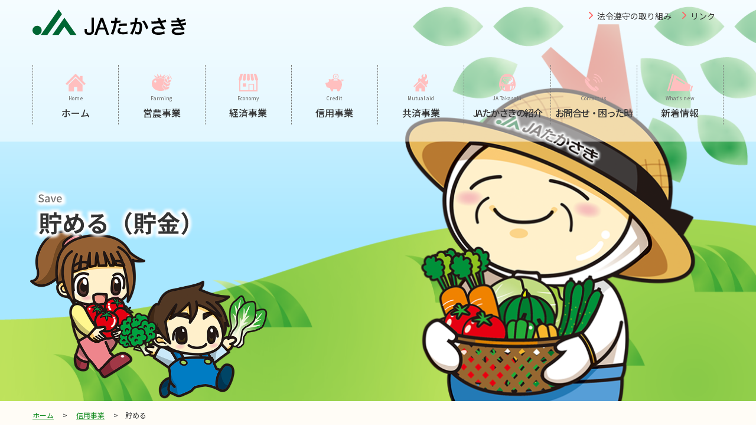

--- FILE ---
content_type: text/html
request_url: http://www.jagunma.net/takasaki/save.html
body_size: 53891
content:
<!DOCTYPE html>
<html lang="ja-JP">
  
  <!-- head -->
  <head>
    
    <meta charset="utf-8">
    <meta content="IE=edge" http-equiv="X-UA-Compatible">
    <meta content="width=device-width, initial-scale=1" name="viewport">
    <meta content="JAたかさき「貯める（貯金）」のページです。" name="description">
    <meta content="JAたかさき,高崎,高崎農業協同組合,信用事業,貯める,貯金" name="keywords">
    <meta content="ja_JP" name="locale">
    <meta content="website" property="og:type">
    <meta content="JAたかさき | 信用事業 | 貯める（貯金）" property="og:site_name">
    <meta content="./" property="og:url">
    <meta content="JAたかさき | 信用事業 | 貯める（貯金）" property="og:title">
    <meta content="JAたかさき「貯める（貯金）」のページです。" property="og:description">
    <meta content="JAたかさき" name="author">
    <link href="./wp-content/themes/jatakasaki/favicon/favicon.ico" rel="icon">
    
    
    <script src="https://www3.gred.jp/saas/gred_checker.js?sid=20838&lang=ja" type="text/javascript"></script>
    
    
    <title>JAたかさき | 信用事業 | 貯める（貯金）</title>
    
    
    <link href="./wp-content/themes/jatakasaki/style.css" rel="stylesheet">
    
    <!--[if lt IE 9]>
      <script src="./wp-content/themes/jatakasaki/js/html5shiv/dist/html5shiv-printshiv.min.js"></script>
      <script src="./wp-content/themes/jatakasaki/js/respond.min.js"></script>
    <![endif]-->
    
    <!-- Global site tag (gtag.js) - Google Analytics -->
    <script async src="https://www.googletagmanager.com/gtag/js?id=G-WW2PPV18P5"></script>
    <script>
    window.dataLayer = window.dataLayer || [];
    function gtag(){dataLayer.push(arguments);}
    gtag('js', new Date());
    
    gtag('config', 'G-WW2PPV18P5');
    </script>
    
    <meta content="2024-10-29T03:31:42+09:00" name="date">
    
  </head>
  <!-- /head -->
  
  <!-- body -->
  <body>
    <!-- .header-layer -->
    <div class="header-layer">
      <!-- header -->
      <header>
        <!-- .container -->
        <div class="container">
          <!-- .site-brand -->
          <div class="site-brand">
            <h1><a href="./"><img alt="JAたかさき" class="img-responsive" height="45" src="./wp-content/themes/jatakasaki/img/site-logo.png" width="260"></a></h1>
          </div>
          <!-- .site-brand -->
          <!-- %nav.header-navi -->
          <nav class="header-navi">
            <div class="navi-item"><svg class="list-arrow" style="margin-right: 0.5em; height: 14px; width: 7px;"><use style="stroke: #ff6464;" xlink:href="#icon_right_arrow"></use></svg><a href="./legal-compliance-initiatives.html">法令遵守の取り組み</a></div>
            <div class="navi-item"><svg class="list-arrow" style="margin-right: 0.5em; height: 14px; width: 7px;"><use style="stroke: #ff6464;" xlink:href="#icon_right_arrow"></use></svg><a href="./link.html">リンク</a></div>
          </nav>
          <!-- /%nav.header-navi -->
        </div>
        <!-- /.container -->
        <!-- #haw-site-map-sw.haw-site-map-sw.hidden-md.hidden-lg -->
        <div class="haw_repo-site-map-sw hidden-md hidden-lg" id="haw_repo-site-map-sw">
          <span></span>
          <span></span>
          <span></span>
        </div>
        <!-- / #haw-site-map-sw.haw-site-map-sw.hidden-md.hidden-lg -->
      </header>
      <!-- /header -->
      <!-- .global-navi -->
      <div class="global-navi">
        <!-- .container -->
        <div class="container">
          <!-- nav -->
          <nav>
            <!-- ホーム -->
            <a class="navi-item" href="./">
              <div class="global-navi-icon-same-height"><svg class="icon" height="30.377" width="34.156"><use class="icon-group" xlink:href="#global-navi_icon_home"></svg></div>
              <div class="texts"><div class="en center">Home</div><div class="jp center">ホーム</div></div>
            </a>
            <!-- /ホーム -->
            <!-- 営農事業 -->
            <a class="navi-item" href="./farming.html">
              <div class="global-navi-icon-same-height"><svg class="icon" height="29.752" width="34.525"><use class="icon-group" xlink:href="#global-navi_icon_farming"></svg></div>
              <div class="texts"><div class="en center">Farming</div><div class="jp center">営農事業</div></div>
            </a>
            <!-- /営農事業 -->
            <!-- 経済事業 -->
            <a class="navi-item" href="./economy.html">
              <div class="global-navi-icon-same-height"><svg class="icon" height="30" width="32.831"><use class="icon-group" xlink:href="#global-navi_icon_economy"></svg></div>
              <div class="texts"><div class="en center">Economy</div><div class="jp center">経済事業</div></div>
            </a>
            <!-- /経済事業 -->
            <!-- 信用事業 -->
            <a class="navi-item" href="./credit.html">
              <div class="global-navi-icon-same-height"><svg class="icon" height="30.417" width="30.872"><use class="icon-group" xlink:href="#global-navi_icon_credit"></svg></div>
              <div class="texts"><div class="en center">Credit</div><div class="jp center">信用事業</div></div>
            </a>
            <!-- /信用事業 -->
            <!-- 共済事業 -->
            <a class="navi-item" href="./mutual-aid.html">
              <div class="global-navi-icon-same-height"><svg class="icon" height="30.156" width="24.81"><use class="icon-group" xlink:href="#global-navi_icon_mutual-aid"></svg></div>
              <div class="texts"><div class="en center">Mutual aid</div><div class="jp center">共済事業</div></div>
            </a>
            <!-- /共済事業 -->
            <!-- JAたかさきの紹介 -->
            <a class="navi-item" href="./ja-takasaki.html">
              <div class="global-navi-icon-same-height"><svg class="icon" height="30.212" width="28.415"><use class="icon-group" xlink:href="#global-navi_icon_ja-takasaki"></svg></div>
              <div class="texts"><div class="en center">JA Takasaki</div><div class="jp center"><span style="letter-spacing: -1.5px;">JAたかさきの紹介</span></div></div>
            </a>
            <!-- /JAたかさきの紹介 -->
            <!-- お問合せ・困った時 -->
            <a class="navi-item" href="./contact-us.html">
              <div class="global-navi-icon-same-height"><svg class="icon" height="30.144" width="30.145"><use class="icon-group" xlink:href="#global-navi_icon_contact-us"></svg></div>
              <div class="texts"><div class="en center">Contact us</div><div class="jp center"><span style="letter-spacing: -1.5px;">お問合せ・困った時</span></div></div>
            </a>
            <!-- /お問合せ・困った時 -->
            <!-- 新着情報 -->
            <a class="navi-item" href="./whats-new.html">
              <div class="global-navi-icon-same-height"><svg class="icon" height="30.144" width="43.539"><use class="icon-group" xlink:href="#global-navi_icon_whats-new"></svg></div>
              <div class="texts"><div class="en center">What's new</div><div class="jp center">新着情報</div></div>
            </a>
            <!-- /新着情報 -->
          </nav>
        </div>
      </div>
      <!-- /.global-navi -->
    </div>
    <!-- /.header-layer -->
    
    <!-- .site-image -->
    <div class="site-image">
      <!-- .container -->
      <div class="container">
        <h1 class="page-title">
          <img alt="Save　貯める（貯金）" class="img-responsive" height="85" src="./wp-content/uploads/page-title_save.png" width="274">
        </h1>
        <img alt="サイトイメージ　高子さん" class="img-responsive site-image-takako" height="550" src="./wp-content/themes/jatakasaki/img/site-image-takako.png" width="520">
        <img alt="サイトイメージ　令ちゃん　和くん" class="img-responsive site-image-children" height="295" src="./wp-content/themes/jatakasaki/img/site-image-children.png" width="420">
      </div>
      <!-- /.container -->
    </div>
    <!-- /.site-image -->
    
    <!-- .main -->
    <div class="main">
      <!-- .save -->
      <div class="save">
        <!-- .bread-crumb -->
        <div class="bread-crumb">
          <!-- .container -->
          <div class="container">
            <a href="./">ホーム</a>
            　&gt;　
            <a href="./credit.html">信用事業</a>
            　&gt;　貯める
          </div>
          <!-- .container -->
        </div>
        <!-- /.bread-crumb -->
        <!-- .normal-contents -->
        <div class="normal-contents">
          <!-- .container -->
          <div class="container">
            <!-- .col-md-8 -->
            <div class="col-md-8">
              <!-- .main-contents -->
              <div class="main-contents">
                <!-- section -->
                <section>
                  <h1>主なサービス</h1>
                  <!-- .row -->
                  <div class="row">
                    <!-- .col-sm-6 -->
                    <div class="col-sm-6" style="margin-bottom: 30px;">
                      <!-- .index-same-height -->
                      <div class="index-same-height">
                        <h2><a class="arrow" href="#save1"><svg class="icon"><use xlink:href="#icon_link_arrow"></use></svg>普通貯金</a></h2>
                        <p>お財布がわりにいつでも預入や引き出しができ、給与振込みや公共料金の自動引き落としなどにも利用できます。</p>
                      </div>
                      <!-- /.index-same-height -->
                    </div>
                    <!-- /.col-sm-6 -->
                    
                    <!-- .col-sm-6 -->
                    <div class="col-sm-6" style="margin-bottom: 30px;">
                      <!-- .index-same-height -->
                      <div class="index-same-height">
                        <h2><a class="arrow" href="#save2"><svg class="icon"><use xlink:href="#icon_link_arrow"></use></svg>貯蓄貯金</a></h2>
                        <p>預入残高に応じて、利率がアップ。普通貯金よりも高利率で増やします。</p>
                      </div>
                      <!-- /.index-same-height -->
                    </div>
                    <!-- /.col-sm-6 -->
                    
                    <!-- .col-sm-6 -->
                    <div class="col-sm-6" style="margin-bottom: 30px;">
                      <!-- .index-same-height -->
                      <div class="index-same-height">
                        <h2><a class="arrow" href="#save3"><svg class="icon"><use xlink:href="#icon_link_arrow"></use></svg>定期積金</a></h2>
                        <p>毎月、一定額を積み立てる商品です。</p>
                      </div>
                      <!-- /.index-same-height -->
                    </div>
                    <!-- /.col-sm-6 -->
                    
                    <!-- .col-sm-6 -->
                    <div class="col-sm-6" style="margin-bottom: 30px;">
                      <!-- .index-same-height -->
                      <div class="index-same-height">
                        <h2><a class="arrow" href="#save4"><svg class="icon"><use xlink:href="#icon_link_arrow"></use></svg>定期貯金</a></h2>
                        <p>預入期間や金額に応じた有利な利回りで増やせる商品です。</p>
                      </div>
                      <!-- /.index-same-height -->
                    </div>
                    <!-- /.col-sm-6 -->
                  </div>
                  <!-- /.row -->
                </section>
                <!-- /section -->
                
                <!-- section -->
                <section id="save1">
                  <h1>普通貯金</h1>
                  <p>お財布がわりにいつでも預入や引き出しができ、給与振込みや公共料金の自動引き落としなどにも利用できます。</p>
                  <!-- .credit-panel -->
                  <div class="credit-panel">
                    <!-- .inner -->
                    <div class="inner">
                      <div class="title">
                        総合口座
                      </div>
                      <p>JAの総合口座は「引出す・預入れる」の基本機能に加え、給与や年金の「受取り」、公共料金などの自動引落としといった「支払い」、毎月決まった日に普通貯金から定期積金に振替えて確実に「貯める」など便利な機能満載です。</p>
                    </div>
                    <!-- /.inner -->
                  </div>
                  <!-- /.credit-panel -->
                </section>
                <!-- /section -->
                
                <!-- section -->
                <section id="save2">
                  <h1>貯蓄貯金</h1>
                  <p>預入残高に応じて、利率がアップ。普通貯金よりも高利率で増やします。ボーナスや年金などの大切なお金を普通貯金より有利に運用しながら、いつでも引出せるようにしておきたいときに便利です。</p>
                </section>
                <!-- /section -->
                
                <!-- section -->
                <section id="save3">
                  <h1>定期積金</h1>
                  <p>毎月、一定額を積み立てる商品。積立期間は最短6ヶ月から10年までの間で自由に選べますので、こつこつとムリなく増やせます。自分が決めた目標額にあわせて、毎月の預入れ指定日に積み立てます。毎月の給料日などに普通貯金から自動的に振替えることもできます。</p>
                </section>
                <!-- /section -->
                
                <!-- section -->
                <section id="save4">
                  <h1>定期貯金</h1>
                  <p>預入期間や金額に応じた有利な利回りで増やせる商品です。</p>
                  <!-- .credit-panel -->
                  <div class="credit-panel">
                    <!-- .inner -->
                    <div class="inner">
                      <!-- .section-list -->
                      <div class="section-list">
                        <!-- .list-item.lv1 -->
                        <div class="list-item lv1">
                          
                          <!-- .list-item.lv2 -->
                          <div class="list-item lv2">
                            <div class="title">
                              スーパー定期
                            </div>
                            <p>期間いろいろ目的に合わせて</p>
                            <ul class="style-icon-link-arrow">
                              <li><a class="arrow" href="./wp-content/uploads/super_teiki-chokin_tanrigata_gaiyou.pdf" target="_blank"><svg class="icon"><use xlink:href="#icon_link_arrow"></use></svg>スーパー定期貯金＜単利型＞商品概要説明書(PDF)</a></li>
                              <li><a class="arrow" href="./wp-content/uploads/super_teiki-chokin_tanrigata_kitei.pdf?2022040101" target="_blank"><svg class="icon"><use xlink:href="#icon_link_arrow"></use></svg>スーパー定期貯金＜単利型＞貯金規定(PDF)</a></li>
                            </ul>
                          </div>
                          <!-- /.list-item.lv2 -->
                          
                          <!-- .list-item.lv2 -->
                          <div class="list-item lv2">
                            <div class="title">
                              変動金利定期貯金
                            </div>
                            <p>半年ごとに金利が変動</p>
                          </div>
                          <!-- /.list-item.lv2 -->
                          
                          <!-- .list-item.lv2 -->
                          <div class="list-item lv2">
                            <div class="title">
                              期日指定定期貯金
                            </div>
                            <p>１年たてば引き出し自由</p>
                          </div>
                          <!-- /.list-item.lv2 -->
                          
                          <!-- .list-item.lv2 -->
                          <div class="list-item lv2">
                            <div class="title">
                              大口定期貯金
                            </div>
                            <p>1,000万円以上をさらに大きく</p>
                          </div>
                          <!-- /.list-item.lv2 -->
                        </div>
                        <!-- /.list-item.lv1 -->
                      </div>
                      <!-- /.section-list -->
                    </div>
                    <!-- /.inner -->
                  </div>
                  <!-- /.credit-panel -->
                </section>
                <!-- /section -->
              </div>
              <!-- /.main-contents -->
            </div>
            <!-- /.col-md-8 -->
            
            <!-- .col-md-4 -->
            <div class="col-md-4">
              <!-- .sidebar -->
              <aside class="sidebar">
                
                <!-- section -->
                <section class="category-navi-wrapper">
                  <!-- .panel -->
                  <div class="panel">
                    <!-- .categocy-navi -->
                    <nav class="category-navi">
                      <ul>
                        <li class="lv0"><a href="./credit.html">信用事業</a></li>
                        <li class="lv1"><a href="./save.html">貯める</a></li>
                        <li class="lv1"><a href="./loan.html">借りる</a></li>
                        <li class="lv2"><a href="./housing-loan.html">住宅ローン</a></li>
                        <li class="lv2"><a href="./my-car-loan.html">マイカーローン</a></li>
                        <li class="lv2"><a href="./education-loan.html">教育ローン</a></li>
                        <li class="lv1"><a href="./commision-list.html">手数料一覧</a></li>
                        <li class="lv1"><a href="./savings-interest-rate.html">貯金金利情報</a></li>
                        <li class="lv1"><a href="./pension.html">年金について</a></li>
                        <li class="lv1"><a href="./store-atm.html?sw=2">管内ＡＴＭ設置場所</a></li>
                      </ul>
                    </nav>
                    <!-- /.categocy-navi -->
                  </div>
                  <!-- /.panel -->
                </section>
                <!-- /section -->
                
                <!-- section -->
                <section class="banner-wrapper">
                  <!-- .panel -->
                  <div class="panel">
                    <h1>JAバンクの便利なサービス</h1>
                    <div class="banner">
                      <div class="banner-list">
                        <!-- バナー　JAバンクメールオーダー -->
                        <div class="list-item"><a href="https://www.jabank-mailorder.jp/select.php" target="_blank"><img alt="JAバンクメールオーダーシステム" class="img-responsive" height="100" src="./wp-content/uploads/banner_jabank-mail-order.png" width="300"></a></div>
                        <!-- バナー　JAネットバンク（個人） -->
                        <div class="list-item"><a href="https://www.jabank.jp/ja/tops/index/4563000" target="_blank"><img alt="JAネットバンク（個人）" class="img-responsive" height="100" src="./wp-content/uploads/banner_ja-net-bank.png" width="300"></a></div>
                        <!-- バナー　JAネットバンク（法人） -->
                        <div class="list-item"><a href="http://www.houjinnet.jabank.jp/" target="_blank"><img alt="JAネットバンク（法人）" class="img-responsive" height="100" src="./wp-content/uploads/banner_ja-net-bank-co.png" width="300"></a></div>
                        <!-- バナー　JAカード -->
                        <div class="list-item"><a href="http://www.jabank.org/tsukau/jacard/" target="_blank"><img alt="JAカード" class="img-responsive" height="169" src="./wp-content/uploads/banner_ja-card.png" width="300"></a></div>
                      </div>
                    </div>
                  </div>
                  <!-- /.panel -->
                </section>
                <!-- /section -->
                
                <!-- section -->
                <section class="banner-wrapper">
                  <!-- .panel -->
                  <div class="panel">
                    <h1>苦情受付・対応態勢</h1>
                    <div class="banner">
                      <div class="banner-list">
                        <!-- バナー　JAバンクメールオーダー -->
                        <div class="list-item"><a href="./jabank-adr.html"><img alt="JAバンクの苦情処理および紛争解決措置について" class="img-responsive" height="100" src="./wp-content/uploads/banner_jabank-adr.png" width="300"></a></div>
                      </div>
                    </div>
                  </div>
                  <!-- /.panel -->
                </section>
                <!-- /section -->
              </aside>
              <!-- /.sidebar -->
            </div>
            <!-- /.col-md-4 -->
          </div>
          <!-- /.container -->
        </div>
        <!-- /.normal-contents -->
      </div>
      <!-- /.save -->
    </div>
    <!-- /.main -->
    
    
    <!-- %nav#haw_repo-site-map.haw_repo-site-map -->
    <nav class="haw_repo-site-map" id="haw_repo-site-map">
      <!-- .filter -->
      <div class="filter">
        <!-- .container -->
        <div class="container">
          <!-- .row -->
          <div class="row">
            <!-- .col-md-3.hidden-lg.hidden-md site_map0 -->
            <div class="col-md-3 hidden-lg hidden-md">
              <ul>
                <li class="lv0"><a href="./">ホーム</a></li>
              </ul>
            </div>
            <!-- /.col-md-3.hidden-lg.hidden-md site_map0 -->
            <!-- .col-md-3 site_map1 -->
            <div class="col-md-3">
              <!-- .haw-site-map-same-height -->
              <div class="haw-site-map-same-height">
                <ul>
                  <li class="lv0"><a href="./farming.html">営農事業</a></li>
                </ul>
              </div>
              <!-- /.haw-site-map-same-height -->
            </div>
            <!-- /.col-md-3 site_map1 -->
            <!-- .col-md-3 site_map2 -->
            <div class="col-md-3">
              <!-- .haw-site-map-same-height -->
              <div class="haw-site-map-same-height">
                <ul>
                  <li class="lv0"><a href="./economy.html">経済事業</a></li>
                  <li class="lv1"><a href="./farmars-market.html">農産物直売所</a></li>
                  <li class="lv1"><a href="https://www.zennoh.or.jp/gm/service/sousai/takasaki.html" target="_blank">葬儀</a></li>
                  <li class="lv1"><a href="./gas.html">ガス</a></li>
                  <li class="lv1"><a href="./automobile.html">自動車</a></li>
                  <li class="lv1"><a href="./housing.html">住宅</a></li>
                  <li class="lv1"><a href="https://www.acoop-east-t.jp/takuhai/kanto.html" target="_blank">食材宅配</a></li>
                  <li class="lv1"><a href="./product-introduction.html">商品紹介</a></li>
                </ul>
              </div>
              <!-- /.haw-site-map-same-height -->
            </div>
            <!-- /.col-md-3 site_map2 -->
            <!-- .col-md-3 site_map3 -->
            <div class="col-md-3">
              <!-- .haw-site-map-same-height -->
              <div class="haw-site-map-same-height">
                <ul>
                  <li class="lv0"><a href="./credit.html">信用事業</a></li>
                  <li class="lv1"><a href="./save.html">貯める</a></li>
                  <li class="lv1"><a href="./loan.html">借りる</a></li>
                  <li class="lv2"><a href="./housing-loan.html">住宅ローン</a></li>
                  <li class="lv2"><a href="./my-car-loan.html">マイカーローン</a></li>
                  <li class="lv2"><a href="./education-loan.html">教育ローン</a></li>
                  <li class="lv1"><a href="./commision-list.html">手数料一覧</a></li>
                  <li class="lv1"><a href="./savings-interest-rate.html">貯金金利情報</a></li>
                  <li class="lv1"><a href="./pension.html">年金について</a></li>
                </ul>
              </div>
              <!-- /.haw-site-map-same-height -->
            </div>
            <!-- /.col-md-3 site_map3 -->
            <!-- .col-md-3 site_map4 -->
            <div class="col-md-3">
              <!-- .haw-site-map-same-height -->
              <div class="haw-site-map-same-height">
                <ul>
                  <li class="lv0"><a href="./mutual-aid.html">共済事業</a></li>
                  <li class="lv1"><a href="https://www.ja-kyosai.or.jp/okangae/person/index.html" target="_blank">ひと</a></li>
                  <li class="lv1"><a href="https://www.ja-kyosai.or.jp/okangae/home/" target="_blank">いえ</a></li>
                  <li class="lv1"><a href="https://www.ja-kyosai.or.jp/okangae/car/index.html" target="_blank">くるま</a></li>
                </ul>
              </div>
              <!-- /.haw-site-map-same-height -->
            </div>
            <!-- /.col-md-3 site_map4 -->
            <!-- .col-md-3 site_map5 -->
            <div class="col-md-3">
              <!-- .haw-site-map-same-height -->
              <div class="haw-site-map-same-height">
                <ul>
                  <li class="lv0"><a href="./ja-takasaki.html">JAたかさきの紹介</a></li>
                  <li class="lv1"><a href="./outline-of-ja.html">JAの概要</a></li>
                  <li class="lv1"><a href="./store-atm.html">店舗・事業所・ATM</a></li>
                  <li class="lv1"><a href="./recruit.html">リクルート</a></li>
                  <li class="lv1"><a href="./would-you-like-to-become-a-member.html">組合員になりませんか？</a></li>
                  <li class="lv1"><a href="./sectional-meeting.html">部会</a></li>
                  <li class="lv1"><a href="./ja-takasaki-image-character.html">JAたかさきイメージキャラクター</a></li>
                  <li class="lv1"><a href="./public-relations-magazine.html">広報誌</a></li>
                  <li class="lv1"><a href="./legal-compliance-initiatives.html">法令遵守の取り組み</a></li>
                  <li class="lv1"><a href="./link.html">リンク</a></li>
                  <li class="lv1"><a href="./nhs-agri-training.html">新採用職員農業研修記録</a></li>
                  <li class="lv1"><a href="./recipe-contest.html">JAたかさきのレシピ紹介</a></li>
                </ul>
              </div>
              <!-- /.haw-site-map-same-height -->
            </div>
            <!-- /.col-md-3 site_map5 -->
            <!-- .col-md-3 site_map6 -->
            <div class="col-md-3">
              <!-- .haw-site-map-same-height -->
              <div class="haw-site-map-same-height">
                <ul>
                  <li class="lv0"><a href="./contact-us.html">お問合せ・困った時</a></li>
                </ul>
              </div>
              <!-- /.haw-site-map-same-height -->
            </div>
            <!-- /.col-md-3 site_map6 -->
            <!-- .col-md-3 site_map7 -->
            <div class="col-md-3">
              <!-- .haw-site-map-same-height -->
              <div class="haw-site-map-same-height">
                <ul>
                  <li class="lv0"><a href="./whats-new.html">新着情報</a></li>
                </ul>
              </div>
              <!-- /.haw-site-map-same-height -->
            </div>
            <!-- /.col-md-3 site_map7 -->
          </div>
          <!-- /.row -->
        </div>
        <!-- /.container -->
      </div>
      <!-- /.filter -->
    </nav>
    <!-- /%nav#haw_repo-site-map.haw_repo-site-map -->
    
    <!-- footer -->
    <footer>
      <img alt="フッター飾り" class="footer-decoration img-responsive" height="90" src="./wp-content/themes/jatakasaki/img/footer-decoration.png" width="1920">
      <!-- .container -->
      <div class="container">
        <div class="col-md-8">
          <!-- .management -->
          <div class="management">
            <!-- .management-name -->
            <div class="management-name">
              <img alt="JAたかさき" class="img-responsive" height="45" src="./wp-content/themes/jatakasaki/img/site-logo.png" width="260">
            </div>
            <!-- /.management-name -->
            <!-- .management-address -->
            <div class="management-address">
              登録金融機関　高崎市農業協同組合
              <br>          登録番号　関東財務局長（登金）第416号
              <br>          〒370-0018　群馬県高崎市新保町1482番地
              <br>          TEL.027-352-5288　FAX.027-352-7104
              <br>          e-mail　homepage@takasaki.jagunma.net
            </div>
            <!-- /.management-address -->
          </div>
          <!-- /.management -->
        </div>
        <div class="col-md-4">
          <!-- .copyright -->
          <div class="copyright">&copy;2020 JA Takasaki.</div>
          <!-- /.copyright -->
        </div>
      </div>
      <!-- /.container -->
    </footer>
    <!-- /footer -->
    
    <!-- #go-top.go-top -->
    <div class="go-top" id="go-top">
      <img alt="top" height="64" src="./wp-content/themes/jatakasaki/img/icon_go-top.png" width="64">
    </div>
    <!-- /#go-top.go-top -->
    
    <!-- #icon-symbols -->
    <svg id="icon-symbols" style="display: none;" xmlns="http://www.w3.org/2000/svg">
      
      <!-- #global-navi_icon_home（ホーム） -->
      <symbol height="30.377" id="global-navi_icon_home" viewBox="0 0 34.156 30.377" width="34.156" xmlns="http://www.w3.org/2000/svg">
        <g transform="translate(0 -28.323)">
          <path d="M28.9,40.143V32.215H24.277v3.309L20.608,31.86l-3.524-3.537L0,45.394l2.53,2.529L17.084,33.381,31.626,47.923l2.53-2.529Z"></path>
          <path d="M78.8,146.776v11.446h9.019v-7.7h5.6v7.7h9.019V146.775L90.629,134.959Z" transform="translate(-73.545 -99.522)"></path>
        </g>
      </symbol>
      <!-- /#global-navi_icon_home（ホーム） -->
      
      <!-- #global-navi_icon_farming（営農事業） -->
      <symbol height="29.752" id="global-navi_icon_farming" viewBox="0 0 34.525 29.752" width="34.525" xmlns="http://www.w3.org/2000/svg">
        <g transform="translate(-2501 271.375)">
          <path d="M15.23,28.779a24.57,24.57,0,0,1-2.654-.139,20.16,20.16,0,0,1-2.374-.4,16.911,16.911,0,0,1-2.1-.633,14.605,14.605,0,0,1-1.84-.838,13.059,13.059,0,0,1-1.585-1.015A12.11,12.11,0,0,1,3.336,24.59a11.537,11.537,0,0,1-3.33-8.472,10.737,10.737,0,0,1,.444-2.761,8.943,8.943,0,0,1,1.107-2.385A7.394,7.394,0,0,1,3,9.375a8.274,8.274,0,0,1,1.766-1.11,9.153,9.153,0,0,1,1.918-.647,8.944,8.944,0,0,1,1.906-.21,6.414,6.414,0,0,1,2.5.459,16.6,16.6,0,0,1,1.9-.5,11.692,11.692,0,0,1,2.231-.233,11.689,11.689,0,0,1,2.231.233,16.6,16.6,0,0,1,1.9.5,6.413,6.413,0,0,1,2.5-.459c.082,0,.165,0,.247,0a1.179,1.179,0,0,0-.283.838l-.047,2.995a4,4,0,0,0,1.575,2.563,11.223,11.223,0,0,0,1.809,1.159l-.137.51a3.463,3.463,0,0,0-.64-.711L22.254,13a1.288,1.288,0,0,0-.487-.253,1.2,1.2,0,0,0-.311-.041,1.149,1.149,0,0,0-.517.122,1.177,1.177,0,0,0-.637,1.118l-.047,2.995a4,4,0,0,0,1.575,2.563,11.294,11.294,0,0,0,1.809,1.159l-.137.511a3.464,3.464,0,0,0-.639-.711L20.727,18.7a1.29,1.29,0,0,0-.487-.252,1.2,1.2,0,0,0-.311-.041,1.149,1.149,0,0,0-.517.122,1.177,1.177,0,0,0-.637,1.118l-.047,2.995A4,4,0,0,0,20.3,25.205a11.229,11.229,0,0,0,1.809,1.159l-.267.995a1.22,1.22,0,0,0-.036.443,18.266,18.266,0,0,1-3.033.721A23.69,23.69,0,0,1,15.23,28.779ZM6.019,11.12A1.841,1.841,0,1,0,7.86,12.961,1.843,1.843,0,0,0,6.019,11.12ZM25.875,21.812h0l.137-.511c.185.008.372.013.556.013a11.052,11.052,0,0,0,1.591-.112,4.76,4.76,0,0,0,1.492-.48c-.045.114-.09.224-.138.335l-2.729.459a3.472,3.472,0,0,0-.909.3Zm1.527-5.7h0l.137-.51c.188.009.377.013.563.013a11,11,0,0,0,1.584-.112,4.789,4.789,0,0,0,.716-.163c0,.043.008.084.012.123l-2.1.354a3.47,3.47,0,0,0-.909.3Zm-.236-3.866h0l-.13-1.2a1.211,1.211,0,0,0,.377.175h0a1.21,1.21,0,0,0,.311.04,1.239,1.239,0,0,0,.171-.012l-.729,1Zm-.874-2.811a3.277,3.277,0,0,0-.375-.368L24.334,7.76a9.019,9.019,0,0,1,1.684.667l.275,1.008ZM19.341,7.1h0a14.4,14.4,0,0,0-4.111-.7,14.39,14.39,0,0,0-4.111.7,7.182,7.182,0,0,0-2.525-.425,9.37,9.37,0,0,0-1.3.094.949.949,0,0,1-.43-.239A5.354,5.354,0,0,1,4.633,4.2,5.914,5.914,0,0,1,4.19,3.084,1.713,1.713,0,0,1,4.1,2.47c.006-.023.015-.034.027-.034s.036.019.059.056A11.043,11.043,0,0,0,6.532,3.92c1.313.685,2.805,1.388,3.894,1.835l.027,0,.021,0,.151-.022a5.2,5.2,0,0,1-.808-1.484,9.157,9.157,0,0,1-.436-1.689,9.382,9.382,0,0,1-.128-1.49A2.488,2.488,0,0,1,9.366.178c.03-.063.065-.1.1-.1.071,0,.153.113.237.327a8.091,8.091,0,0,0,1.686,2.354,11.972,11.972,0,0,0,2.626,2.08,10.187,10.187,0,0,1,.234-1.557c.1-.48.243-1.011.411-1.576.285-.959.563-1.7.566-1.71s.33.988.741,2.111a25.254,25.254,0,0,0,1.275,3.04,39.05,39.05,0,0,0,3.786-2.73C22.207,1.486,23.119.7,23.128.7A15.26,15.26,0,0,1,21.9,3.5a13.764,13.764,0,0,1-1.357,1.978c.709-.3,1.482-.641,2.237-.993l-.5,1.867a.939.939,0,0,0-.028.333c-.13-.006-.26-.009-.388-.009a7.174,7.174,0,0,0-2.524.425ZM17.284,5.536h0l-.14.007.184.044-.044-.051Zm7.033.5h0l.446-1.664a.941.941,0,0,0-.144-.792c.431-.224.8-.427,1.086-.6l-.5,1.878a.94.94,0,0,0-.031.284,7.006,7.006,0,0,1-.854.9Z" transform="translate(2501 -271.375)"></path>
          <g transform="matrix(0.966, 0.259, -0.259, 0.966, 2525.857, -272.347)">
            <path d="M.348,3.25A.349.349,0,0,0,.7,2.9V.348a.348.348,0,1,0-.7,0V2.9A.348.348,0,0,0,.348,3.25Z" transform="translate(0 4.836)"></path>
            <path d="M8.692,5.369a3.44,3.44,0,0,0,1.857-1.713L11.266.8a.608.608,0,0,0-.146-.657.616.616,0,0,0-.672-.076L7.929,1.215A2.549,2.549,0,0,0,6.661,2.463L5.719,4.9a.665.665,0,0,0-.067-.007.544.544,0,0,0-.067.007L4.643,2.463A2.548,2.548,0,0,0,3.374,1.215L.856.065A.616.616,0,0,0,.184.141.607.607,0,0,0,.038.8L.754,3.656A3.438,3.438,0,0,0,2.611,5.369a10.946,10.946,0,0,0,2.407.709V9.333l-.376-.97A2.548,2.548,0,0,0,3.375,7.115L.856,5.965a.616.616,0,0,0-.672.076A.607.607,0,0,0,.038,6.7L.755,9.556a3.438,3.438,0,0,0,1.857,1.713,10.921,10.921,0,0,0,2.407.709v3.256l-.376-.97a2.548,2.548,0,0,0-1.268-1.248L.856,11.865a.616.616,0,0,0-.672.076.607.607,0,0,0-.146.657l.716,2.858a3.438,3.438,0,0,0,1.857,1.713,10.946,10.946,0,0,0,2.407.709V19.4a.633.633,0,0,0,1.267,0V17.878a10.96,10.96,0,0,0,2.407-.709,3.44,3.44,0,0,0,1.857-1.713l.716-2.858a.608.608,0,0,0-.146-.657.616.616,0,0,0-.672-.076L7.929,13.015a2.549,2.549,0,0,0-1.268,1.248l-.376.971V11.978a10.933,10.933,0,0,0,2.407-.709,3.44,3.44,0,0,0,1.857-1.713L11.266,6.7a.608.608,0,0,0-.146-.657.616.616,0,0,0-.672-.076L7.929,7.115A2.55,2.55,0,0,0,6.661,8.363l-.376.972V6.078A10.957,10.957,0,0,0,8.692,5.369Z" transform="translate(0 8.749)"></path>
            <path d="M.348,0A.348.348,0,0,0,0,.348V2.9a.348.348,0,1,0,.7,0V.348A.349.349,0,0,0,.348,0Z" transform="translate(10.607 4.836)"></path>
            <path d="M.348,3.25A.348.348,0,0,0,.7,2.9V.348a.348.348,0,1,0-.7,0V2.9A.348.348,0,0,0,.348,3.25Z" transform="translate(5.288)"></path>
            <path d="M.348,3.25A.348.348,0,0,0,.7,2.9V.348a.348.348,0,0,0-.7,0V2.9A.348.348,0,0,0,.348,3.25Z" transform="translate(2.436 2.636)"></path>
            <path d="M.348,3.25A.348.348,0,0,0,.7,2.9V.348a.348.348,0,1,0-.7,0V2.9A.348.348,0,0,0,.348,3.25Z" transform="translate(8.193 2.636)"></path>
            <path d="M1.59,6.507a.639.639,0,0,0,1.12,0L4.12,4.088a1.338,1.338,0,0,0,0-1.338L2.71.331a.639.639,0,0,0-1.12,0L.179,2.749a1.34,1.34,0,0,0,0,1.339Z" transform="translate(3.475 3.683)"></path>
          </g>
        </g>
      </symbol>
      <!-- /#global-navi_icon_farming（営農事業） -->
      
      <!-- #global-navi_icon_economy（経済事業） -->
      <symbol height="30" id="global-navi_icon_economy" viewBox="0 0 32.831 30" width="32.831" xmlns="http://www.w3.org/2000/svg">
        <g transform="translate(0 -22.071)">
          <path d="M111.226,33.981a2.468,2.468,0,0,0,2.468-2.468l.9-9.442h-3.948l-1.889,9.442A2.468,2.468,0,0,0,111.226,33.981Z" transform="translate(-101.784 -0.001)"></path>
          <path d="M219.987,33.981a2.468,2.468,0,0,0,2.467-2.468l-.493-9.442h-3.948l-.494,9.442A2.468,2.468,0,0,0,219.987,33.981Z" transform="translate(-203.571 -0.001)"></path>
          <path d="M315.595,33.981a2.468,2.468,0,0,0,2.467-2.468l-1.888-9.442h-3.948l.9,9.442A2.468,2.468,0,0,0,315.595,33.981Z" transform="translate(-292.205)"></path>
          <path d="M29.548,22.071H25.6l2.3,9.442A2.462,2.462,0,0,0,29.76,33.9V50.007H26.041v-10.9H16.66v10.9H3.071V33.9a2.463,2.463,0,0,0,1.864-2.385l2.3-9.442H3.283L0,31.513a2.457,2.457,0,0,0,1.007,1.979v18.58H31.825V33.492a2.458,2.458,0,0,0,1.006-1.979ZM24.493,50.007H18.209V40.655h6.284Z"></path>
          <rect height="5.487" transform="translate(7.015 38.375)" width="5.487"></rect>
        </g>
      </symbol>
      <!-- /#global-navi_icon_economy（経済事業） -->
      
      <!-- #global-navi_icon_credit（信用事業） -->
      <symbol height="30.417" id="global-navi_icon_credit" viewBox="0 0 30.872 30.417" width="30.872" xmlns="http://www.w3.org/2000/svg">
        <g transform="translate(0.003 -3.773)">
          <path d="M30.6,145.213a.4.4,0,0,0-.5.253,2.023,2.023,0,0,1-.694,1.043,1.6,1.6,0,0,1-.253.152,1.962,1.962,0,0,0,.068-.5,1.54,1.54,0,0,0-.208-.794,1.365,1.365,0,0,0-1.845-.5.018.018,0,0,0-.01,0l-.015.007h0l-.008.006h0a.152.152,0,0,0-.02.015h0a1.369,1.369,0,0,0-.635,1.159,1.362,1.362,0,0,0,.194.7h0a1.912,1.912,0,0,0,.691.658c.054.031.11.057.168.084a2.823,2.823,0,0,1-.443.226,3.021,3.021,0,0,1-.725.19,11.26,11.26,0,0,0-4.094-3.66,8.935,8.935,0,0,0-.92-.443,5.576,5.576,0,0,1-1.887,1.277c-.282.115-.313.353.014.394.29.037.579.078.867.128v1.436a24.231,24.231,0,0,0-6.656,0v-1.436c.411-.07.824-.128,1.241-.172.384-.041.38-.318.021-.493a5.584,5.584,0,0,1-1.769-1.351A14.9,14.9,0,0,0,9.3,145.24a4.8,4.8,0,0,0-3.841-.69l.655,3.492A8.531,8.531,0,0,1,3.75,150.2l-2.643.522a1.11,1.11,0,0,0-1.019,1.55l2.028,5.781a1.112,1.112,0,0,0,1.019.67l4.334.907,1.827,4.6c.915,2.024,3.362,1.6,3.46-.065l.392-2.284h6.329s.2,1.018.294,1.893c.147,1.322,2.089,3.035,4.046.391,2.254-3.042,5.849-10.011,2.956-15.514a3.758,3.758,0,0,0,.988-.366,3.328,3.328,0,0,0,.629-.447c.065-.058.122-.117.177-.176l.011,0v0a2.946,2.946,0,0,0,1.294-.512,2.831,2.831,0,0,0,.975-1.432A.4.4,0,0,0,30.6,145.213Zm-2.252,1.334a1.186,1.186,0,0,1-.181.334,1.224,1.224,0,0,1-.42-.152,1.121,1.121,0,0,1-.4-.374h0a.565.565,0,0,1-.082-.294.571.571,0,0,1,.277-.494.578.578,0,0,1,.569,0,.578.578,0,0,1,.215.209.756.756,0,0,1,.093.384A1.164,1.164,0,0,1,28.344,146.547Z" transform="translate(0 -131.398)"></path>
          <path d="M264.088,57.547h.708v-.885h1.142v-.584H264.8v-.414l.111-.172h1.031v-.5h-.708l.6-.936h-.6l-.79,1.227-.789-1.227h-.6l.6.936h-.708v.5h1.031l.111.174v.412h-1.142v.584h1.142Z" transform="translate(-247.094 -47.25)"></path>
          <path d="M213.316,13.327a4.777,4.777,0,1,0-4.776-4.777A4.777,4.777,0,0,0,213.316,13.327Zm0-8.36a3.582,3.582,0,1,1-3.582,3.583A3.587,3.587,0,0,1,213.316,4.968Z" transform="translate(-195.969 0)"></path>
        </g>
      </symbol>
      <!-- /#global-navi_icon_credit（信用事業） -->
      
      <!-- #global-navi_icon_mutual-aid（共済事業） -->
      <symbol height="30.156" id="global-navi_icon_mutual-aid" viewBox="0 0 24.81 30.156" width="24.81" xmlns="http://www.w3.org/2000/svg">
        <path d="M68.972,9.626s-.837,3.349-2.272,3.349c-2.006,0-2.033-2.631.119-4.544C69.4,6.141,68.733.539,64.488,0c1.973,2.69.047,6.668-2.451,4.844-1.336-.977.179-2.631,1.076-2.99C60.239.1,58.161,3.1,59.084,6.02c.658,2.081-.307,2.618-1.077,2.771-1.432.286-2.307-1.084-2.487-1.981a4.661,4.661,0,0,0-1.714,5.924l-8.42,8.413L47.1,22.859l9.853-9.845L66.8,22.859l1.713-1.711-2.058-2.056C72.995,16.006,68.972,9.626,68.972,9.626Z" transform="translate(-45.386)"></path>
        <path d="M105.811,252.611v7.75h6.106v-5.214h3.795v5.214h6.106v-7.75l-8-8Z" transform="translate(-102.252 -230.205)"></path>
      </symbol>
      <!-- /#global-navi_icon_mutual-aid（共済事業） -->
      
      <!-- #global-navi_icon_ja-takasaki（JAたかさきの紹介） -->
      <symbol height="30.212" viewBox="0 0 28.415 30.212" width="28.415" xmlns="http://www.w3.org/2000/svg">
        <g id="global-navi_icon_ja-takasaki" transform="translate(-15.223)">
          <path d="M41.291,8.189A13.56,13.56,0,0,0,40.165,5.88a12.15,12.15,0,0,0-4.128-4.125A12.624,12.624,0,0,0,29.43,0,12.292,12.292,0,0,0,17.569,8.189c-1.691,4.516-3.386,9.6-1.554,14.965a7.081,7.081,0,0,0,.521,1.166,9.289,9.289,0,0,0,3.439,3.442,19.487,19.487,0,0,0,9.456,2.45c4.238,0,11.579-1.7,13.415-7.059S42.986,12.7,41.291,8.189ZM19.7,26.61a9.076,9.076,0,0,1-1.83-4.335,1.313,1.313,0,0,1,.95-1.555c.752-.125,1.073.648,1.147,1.143a16.127,16.127,0,0,0,.744,3.943C21.248,26.988,20.213,27.287,19.7,26.61Zm3.924.5a9.238,9.238,0,0,1-1.541-5.153A1.54,1.54,0,0,1,23.625,20.4,1.332,1.332,0,0,1,24.9,21.883a15.571,15.571,0,0,0,.2,4.518C25.568,27.813,24.161,27.954,23.625,27.107Zm11.8,0c-.536.847-1.943.706-1.474-.706a15.571,15.571,0,0,0,.2-4.518A1.332,1.332,0,0,1,35.424,20.4a1.54,1.54,0,0,1,1.541,1.553A9.238,9.238,0,0,1,35.424,27.107ZM29.43,18.142c-2.224,0-6.115.318-8.4-.536a2.917,2.917,0,0,1-1.7-2.147c-.4-1.612.686-7.209,1.611-8.752A2.888,2.888,0,0,1,22.72,5.4a34.268,34.268,0,0,1,6.71-.444,34.267,34.267,0,0,1,6.71.444,2.889,2.889,0,0,1,1.774,1.311c.925,1.542,2.014,7.14,1.611,8.752a2.919,2.919,0,0,1-1.7,2.147C35.545,18.459,31.654,18.142,29.43,18.142Zm11.56,4.133a9.074,9.074,0,0,1-1.831,4.335c-.512.677-1.547.378-1.011-.8a16.116,16.116,0,0,0,.743-3.943c.074-.5.395-1.269,1.147-1.143A1.314,1.314,0,0,1,40.99,22.275Z" transform="translate(0 0)"></path>
          <path d="M206.345,253.9l-2.067-.877a.425.425,0,0,0-.342.006l-.637.294-.637-.294a.425.425,0,0,0-.342-.006l-2.067.877a.424.424,0,1,0,.331.78l1.894-.8.644.3a.424.424,0,0,0,.355,0l.644-.3,1.894.8a.424.424,0,1,0,.331-.78Z" transform="translate(-173.869 -238.064)"></path>
          <path d="M157.079,168.034a1.308,1.308,0,1,0,1.308,1.308A1.309,1.309,0,0,0,157.079,168.034Z" transform="translate(-132.256 -158.119)"></path>
          <path d="M99.9,222.725h-.988v-.847a2.241,2.241,0,0,1-2.682-1.765c-.424,1.623-.424,3.389.988,4.024a3.134,3.134,0,0,0,3.177-.353l-.847-.423Z" transform="translate(-75.995 -207.125)"></path>
          <path d="M120.933,115.338a.619.619,0,0,0,.36.178.949.949,0,0,0,.215.027.923.923,0,0,0,.873-.628.778.778,0,0,0,.035-.48.918.918,0,0,0-.158-.359l-.008-.016c-.429-.644.8-1.234,1.975-.926s2.721.582,3.334.247c.26-.142.374-.292.4-.435a.584.584,0,1,0-1.12-.33.638.638,0,0,1-.515.025c-.679-.247-2.47-1.482-3.828-1.111a2.423,2.423,0,0,0-1.9,3.249A.922.922,0,0,0,120.933,115.338Z" transform="translate(-99.001 -104.884)"></path>
          <path d="M213.3,211.494a.424.424,0,0,0-.449-.718,1.451,1.451,0,0,0-.455.452,1.191,1.191,0,0,0-.193.636,1.039,1.039,0,0,0,.2.607,1.4,1.4,0,0,0,.558.44.424.424,0,1,0,.356-.769.546.546,0,0,1-.225-.165.183.183,0,0,1-.038-.114.358.358,0,0,1,.062-.184A.6.6,0,0,1,213.3,211.494Z" transform="translate(-185.355 -198.277)"></path>
          <path d="M312.474,169.342a1.308,1.308,0,1,0-1.308,1.308A1.309,1.309,0,0,0,312.474,169.342Z" transform="translate(-277.25 -158.119)"></path>
          <path d="M343.365,220.112a2.241,2.241,0,0,1-2.682,1.765v.847h-.988l.353.636-.847.423a3.134,3.134,0,0,0,3.177.353C343.788,223.5,343.788,221.735,343.365,220.112Z" transform="translate(-304.86 -207.124)"></path>
          <path d="M261.861,113.38c.613.335,2.16.062,3.334-.247s2.4.282,1.975.926c0,.005,0,.01-.008.016a.919.919,0,0,0-.159.359.774.774,0,0,0,.035.48.923.923,0,0,0,.872.628.946.946,0,0,0,.215-.027.62.62,0,0,0,.36-.178.921.921,0,0,0,.335-.558,2.422,2.422,0,0,0-1.9-3.249c-1.358-.371-3.148.864-3.828,1.111a.638.638,0,0,1-.515-.025.584.584,0,1,0-1.12.33C261.487,113.088,261.6,113.238,261.861,113.38Z" transform="translate(-231.678 -104.882)"></path>
          <path d="M275.009,212.141a.424.424,0,1,0,.355.769,1.393,1.393,0,0,0,.558-.44,1.039,1.039,0,0,0,.2-.607,1.2,1.2,0,0,0-.193-.636,1.453,1.453,0,0,0-.456-.452.424.424,0,0,0-.449.718.6.6,0,0,1,.188.185.354.354,0,0,1,.062.184.18.18,0,0,1-.038.114A.54.54,0,0,1,275.009,212.141Z" transform="translate(-244.226 -198.277)"></path>
        </g>
      </symbol>
      <!-- /#global-navi_icon_ja-takasaki（JAたかさきの紹介） -->
      
      <!-- #global-navi_icon_contact-us（お問合せ・困った時） -->
      <symbol height="30.144" id="global-navi_icon_contact-us" viewBox="0 0 30.145 30.144" width="30.145" xmlns="http://www.w3.org/2000/svg">
        <g transform="translate(0 -0.002)">
          <path d="M16.263,38.283a1.36,1.36,0,0,0,0-1.924L12.606,32.7a1.36,1.36,0,0,0-1.924,0L9.47,33.916l5.581,5.58Z" transform="translate(-7.686 -26.217)"></path>
          <path d="M14.625,59.334a30.679,30.679,0,0,1-4.18-3.64A30.652,30.652,0,0,1,6.8,51.513a1.358,1.358,0,0,1-.071-1.558L1.127,44.349l-.335.335c-2.337,2.337.754,9.5,5.958,14.7s12.368,8.3,14.7,5.958l.335-.335-5.607-5.606A1.359,1.359,0,0,1,14.625,59.334Z" transform="translate(0 -35.992)"></path>
          <path d="M92.661,112.756a1.361,1.361,0,0,0-1.925,0l-1.213,1.213,5.581,5.581,1.213-1.213a1.36,1.36,0,0,0,0-1.924Z" transform="translate(-72.657 -91.187)"></path>
          <path d="M80.842,55.624l1.465-.233a7.767,7.767,0,0,0-6.44-6.44l-.233,1.465a6.286,6.286,0,0,1,5.209,5.208Z" transform="translate(-61.384 -39.727)"></path>
          <path d="M79.744,24.453l-.23,1.466a10.925,10.925,0,0,1,9.092,9.092l1.465-.231A12.409,12.409,0,0,0,79.744,24.453Z" transform="translate(-64.533 -19.844)"></path>
          <path d="M93.017,4.8A17.026,17.026,0,0,0,83.607,0l-.231,1.466A15.612,15.612,0,0,1,96.347,14.439l1.466-.231A17.027,17.027,0,0,0,93.017,4.8Z" transform="translate(-67.668 0)"></path>
        </g>
      </symbol>
      <!-- /#global-navi_icon_contact-us（お問合せ・困った時） -->
      
      <!-- #global-navi_icon_whats-new（新着情報） -->
      <symbol height="30.144" id="global-navi_icon_whats-new" viewBox="0 0 43.539 30.144" width="43.539" xmlns="http://www.w3.org/2000/svg">
        <path d="M56.492,99.261l-8.061,27.714L81.493,127l2.919-10.034Zm17.7,15.443a1.152,1.152,0,0,1-1.582.391l-12.828-7.843a1.153,1.153,0,0,1,1.191-1.974L73.8,113.122A1.151,1.151,0,0,1,74.193,114.7Z" transform="translate(-44.312 -97.517)"></path>
        <path d="M9.57,78.812a1.4,1.4,0,0,0-1.741.955L.054,106.5a1.4,1.4,0,1,0,2.695.784l7.777-26.73A1.4,1.4,0,0,0,9.57,78.812Z" transform="translate(0.002 -78.755)"></path>
        <path d="M460.47,317.262a1.29,1.29,0,0,0-1.6.878l-2.119,7.284a1.292,1.292,0,0,0,2.481.723l2.119-7.286A1.291,1.291,0,0,0,460.47,317.262Z" transform="translate(-417.862 -296.932)"></path>
      </symbol>
      <!-- /#global-navi_icon_whats-new（新着情報） -->
      
      <!-- #icon_right_arrow（右向き三角タイプ矢印） -->
      <symbol id="icon_right_arrow" viewBox="0 0 8 14" xmlns="http://www.w3.org/2000/svg">
        <path d="M1029.928,36.487l6,6-6,6" fill="none" stroke-linecap="round" stroke-linejoin="round" stroke-width="2" transform="translate(-1028.928 -35.487)"></path>
      </symbol>
      <!-- /#icon_right_arrow（右向き三角タイプ矢印） -->
      
      <!-- #icon_link_arrow（リンク矢印） -->
      <symbol id="icon_link_arrow" viewBox="0 0 16 16" xmlns="http://www.w3.org/2000/svg">
        <g transform="translate(-666 -933)">
          <circle cx="8" cy="8" fill="#0c8819" r="8" transform="translate(666 933)"></circle>
          <path d="M1029.928,36.487l4,4-4,4" fill="none" stroke-linecap="round" stroke-linejoin="round" stroke-width="2" stroke="#fff" transform="translate(-356.928 900.513)"></path>
        </g>
      </symbol>
      <!-- /#icon_link_arrow（リンク矢印） -->
      
      <!-- #icon_link_arrow_blue（リンク矢印） -->
      <symbol id="icon_link_arrow_blue" viewBox="0 0 16 16" xmlns="http://www.w3.org/2000/svg">
        <g transform="translate(-666 -933)">
          <circle cx="8" cy="8" fill="#00209F" r="8" transform="translate(666 933)"></circle>
          <path d="M1029.928,36.487l4,4-4,4" fill="none" stroke-linecap="round" stroke-linejoin="round" stroke-width="2" stroke="#fff" transform="translate(-356.928 900.513)"></path>
        </g>
      </symbol>
      <!-- /#icon_link_arrow_blue（リンク矢印） -->
      
      <!-- #icon_download（ダウンロード） -->
      <symbol id="icon_download" viewBox="0 0 512 512" xmlns="http://www.w3.org/2000/svg">
        <g>
          <path d="M243.591,309.362c3.272,4.317,7.678,6.692,12.409,6.692c4.73,0,9.136-2.376,12.409-6.689l89.594-118.094c3.348-4.414,4.274-8.692,2.611-12.042c-1.666-3.35-5.631-5.198-11.168-5.198H315.14c-9.288,0-16.844-7.554-16.844-16.84V59.777c0-11.04-8.983-20.027-20.024-20.027h-44.546c-11.04,0-20.022,8.987-20.022,20.027v97.415c0,9.286-7.556,16.84-16.844,16.84h-34.305c-5.538,0-9.503,1.848-11.168,5.198c-1.665,3.35-0.738,7.628,2.609,12.046L243.591,309.362z"></path>
          <path d="M445.218,294.16v111.304H66.782V294.16H0v152.648c0,14.03,11.413,25.443,25.441,25.443h461.118c14.028,0,25.441-11.413,25.441-25.443V294.16H445.218z"></path>
        </g>
      </symbol>
      <!-- /#icon_download（ダウンロード） -->
      
      <!-- #icon_outside（外部リンク） -->
      <symbol id="icon_outside" viewBox="0 0 24 24" xmlns="http://www.w3.org/2000/svg">
        <path d="M0 0h24v24H0z" fill="none"></path>
        <path d="M19 19H5V5h7V3H5c-1.11 0-2 .9-2 2v14c0 1.1.89 2 2 2h14c1.1 0 2-.9 2-2v-7h-2v7zM14 3v2h3.59l-9.83 9.83 1.41 1.41L19 6.41V10h2V3h-7z"></path>
      </symbol>
      <!-- #icon_outside（外部リンク） -->
    </svg>
    <!-- /#icon-symbols -->
    <!-- /#icon-symbols -->
  </body>
  <!-- /body -->
  <script src="./wp-content/themes/jatakasaki/js/jquery-1.9.1.min.js"></script>
  <script src="./wp-content/themes/jatakasaki/js/bootstrap.min.js"></script>
  <script src="./wp-content/themes/jatakasaki/js/ie10-viewport-bug-workaround.js"></script>
  
  <!-- arrow追加メソメソ -->
  <script>
    (function($){
    	$(window).on('load', function() {
    		$('.haw_repo-site-map li a').each(function() {
    			var html = '';
    			html += '<svg class="list-arrow">';
    			html += '<use xlink:href="#icon_right_arrow"></use>';
    			html += '</svg>';
    			$(this).prepend(html);
    		});
    
    		$('.sidebar .category-navi li a').each(function() {
    			var html = '';
    			html += '<svg class="list-arrow">';
    			html += '<use xlink:href="#icon_right_arrow"></use>';
    			html += '</svg>';
    			$(this).prepend(html);
    		});
    
    	});
    })(jQuery);
  </script>
  
  <!-- HAW_aspect.css必要コード -->
  <link href="./wp-content/themes/jatakasaki/css/HAW_aspect.css" rel="stylesheet">
  <!-- /HAW_aspect.css必要コード -->
  
  <!-- HAW_SiteMap.js必要コード -->
  <link href="./wp-content/themes/jatakasaki/css/HAW_RepoSiteMap.css" rel="stylesheet">
  <script src="./wp-content/themes/jatakasaki/js/haw-lib/HAW_SiteMap.js"></script>
  <script>
    (function() {
    	var hawRepoSiteMap = new HAW_SiteMap({
    		siteMap:              'haw_repo-site-map',
    		siteMapSw:            'haw_repo-site-map-sw',
    		haveChildClass:       'haw_repo-have-child',
    		childAttrDataName:    'repo-child',
    		childFieldIdPrefix:   'haw_repo-child-field',
    		childFieldResetClass: 'haw_repo-reset-child-field',
    		childIdPrefix:        'haw_repo-child',
    		childResetClass:      'haw_repo-reset-child'
    	});
    	hawRepoSiteMap.siteMap();
    })(jQuery);
  </script>
  <!-- /HAW_SiteMap.js必要コード -->
  
  <!-- HAW_AutoHeight.js必要コード -->
  <script src="./wp-content/themes/jatakasaki/js/haw-lib/HAW_AutoHeight/include/jQueryAutoHeight-0.04/jQueryAutoHeight.js"></script>
  <script src="./wp-content/themes/jatakasaki/js/haw-lib/HAW_AutoHeight/HAW_AutoHeight.js"></script>
  <script>
    (function($) {
    
    	// グロナビ用
    	var hawAhGnv = new HAW_AutoHeight({class: 'global-navi-icon-same-height', breakFlg: false});
    	hawAhGnv.autoHeight();
    
    	// サイトマップ用
    	var hawAhSiteMap = new HAW_AutoHeight({class: 'haw-site-map-same-height', breakFlg: true, breakSizePx: 992});
    	hawAhSiteMap.autoHeight();
    
    })(jQuery);
  </script>
  <!-- /HAW_AutoHeight.js必要コード -->
  
  <!-- HAW_GoTop.js必要コード -->
  <link href="./wp-content/themes/jatakasaki/css/HAW_GoTop.css" rel="stylesheet">
  <script src="./wp-content/themes/jatakasaki/js/haw-lib/HAW_GoTop.js"></script>
  <script>
    (function($) {
    	var hawGt = new HAW_GoTop({goTop: 'go-top'});
    	hawGt.goTop();
    })(jQuery);
  </script>
  <!-- /HAW_GoTop.js必要コード -->
  <script>
    (function($) {
    	// ページ内インデックス用
    	var hawAhIndex = new HAW_AutoHeight({class: 'index-same-height', breakFlg: true, breakSizePx: 747});
    	hawAhIndex.autoHeight();
    })(jQuery);
  </script>
</html>


--- FILE ---
content_type: text/css
request_url: http://www.jagunma.net/takasaki/wp-content/themes/jatakasaki/style.css
body_size: 324
content:
@charset 'utf-8';
/*
Theme Name  : Usuiseishi Theme
Theme URI   : http://www.japritech.co.jp
Description : 個人的なテンプレート
Version     : 1.0
Author      : JA Pritech / Ryosuke Kanai
Author URI  : http://www.japritech.co.jp
*/

@import url('./css/style.css');
@import url('./css/style-expands.css');

--- FILE ---
content_type: text/css
request_url: http://www.jagunma.net/takasaki/wp-content/themes/jatakasaki/css/style-expands.css
body_size: 38941
content:
@charset "UTF-8";
/**
 * - - - - - - - - - - - - - - - - - - - - - - - - - - - - - - - - - - - - - - 
 * .container 通常処理に対する拡張
 * - - - - - - - - - - - - - - - - - - - - - - - - - - - - - - - - - - - - - - 
 */
.container-fluid {
  position: relative;
  max-width: 1920px;
  min-width: 1200px;
}
@media (max-width: 991px) {
  .container-fluid {
    min-width: initial;
  }
}

.container {
  position: relative;
  width: 1200px;
}
@media (max-width: 991px) {
  .container {
    width: auto;
  }
}
@media print {
  .container {
    max-width: initial;
    max-width: auto;
    width: 100%;
  }
}

/**
 * - - - - - - - - - - - - - - - - - - - - - - - - - - - - - - - - - - - - - - 
 * styleに対するデザイン拡張
 * - - - - - - - - - - - - - - - - - - - - - - - - - - - - - - - - - - - - - - 
 */
html {
  overflow-y: scroll;
  color: #333333;
  min-width: 1200px;
}
@media (max-width: 991px) {
  html {
    min-width: initial;
  }
}

body.customize-support .header-layer {
  top: 32px;
}
@media screen and (max-width: 782px) {
  body.customize-support .header-layer {
    top: 46px;
  }
}
body.customize-support #wpadminbar {
  position: fixed;
}

table th, table td {
  padding: 0.25em 0.5em;
}
table.type1 {
  table-layout: fixed;
  width: 100%;
}
table.type1 th, table.type1 td {
  border: #707070 solid 1px;
}
table.type1 th.plus1 {
  font-weight: 500;
  color: #613A00;
  background: #FEF6B6;
}
table.type1 thead th {
  background-size: auto auto;
  background-color: #fff;
  background-image: repeating-linear-gradient(135deg, transparent, transparent 2px, #dbecff 2px, #dbecff 4px);
}
table.type1 tbody th {
  color: #0C8819;
  background: #C5ECC9;
}
table.type2 {
  table-layout: fixed;
  width: 100%;
}
table.type2 th, table.type2 td {
  vertical-align: top;
  border: #707070 solid 1px;
}
table.type2 th.plus1 {
  font-weight: 500;
  color: #613A00;
  background: #FEF6B6;
}
table.type2 thead th {
  background-size: auto auto;
  background-color: #fff;
  background-image: repeating-linear-gradient(135deg, transparent, transparent 2px, #dbecff 2px, #dbecff 4px);
}
table.type2 tbody th {
  color: #0C8819;
  background: #C5ECC9;
}
@media screen and (max-width: 767px) {
  table.type2 {
    border-bottom: #707070 solid 1px;
  }
  table.type2 th, table.type2 td {
    display: block;
    border-bottom: none;
  }
}

.table-scroll-wrapper {
  width: 100%;
  overflow-y: hidden;
  overflow-x: auto;
}
.table-scroll-wrapper table {
  min-width: 720px;
}
@media screen and (max-width: 767px) {
  .table-scroll-wrapper table {
    table-layout: auto;
    min-width: initial;
    width: auto;
  }
  .table-scroll-wrapper table th, .table-scroll-wrapper table td {
    white-space: nowrap;
  }
}
@media print {
  .table-scroll-wrapper {
    overflow-y: visible;
    overflow-x: visible;
  }
  .table-scroll-wrapper table {
    min-width: initial;
  }
}

.center-h {
  font-size: 32px;
  font-weight: 700;
  line-height: 1.5;
}
@media screen and (max-width: 767px) {
  .center-h {
    font-size: 24px;
  }
}
.center-h .en {
  font-size: 12px;
  font-weight: 500;
  color: #006633;
}
@media screen and (max-width: 767px) {
  .center-h .en {
    font-size: 10px;
  }
}

.button {
  display: inline-block;
  color: #fff;
  padding: 0.5em 1em;
  background-color: #006633;
  border: transparent solid 1px;
  border-radius: 1.5em;
  transition: all 0.2s ease-out;
}
.button svg.icon {
  width: 1em;
  height: 1em;
  fill: #fff;
  transition: all 0.2s ease-out;
}
.button:hover {
  color: #006633;
  background: rgba(255, 255, 255, 0.5);
  border: #006633 solid 1px;
}
.button:hover svg.icon {
  fill: #006633;
}

ul {
  padding-left: 1.5em;
  margin-bottom: 0;
}
ul.caution {
  padding-left: 0;
  list-style: none;
  margin-top: 1em;
}
ul.caution li {
  padding-left: 1.5em;
  text-indent: -1.5em;
}
ul.caution li::before {
  content: "※";
  margin-right: 0.5em;
}
ul.style-icon-link-arrow {
  padding-left: 0;
  margin-top: 1em;
  list-style: none;
}
ul.style-icon-link-arrow li {
  padding-left: 1.5em;
  text-indent: -1.5em;
}

ol {
  padding-left: 1.5em;
  margin-bottom: 0;
}

.header-layer {
  position: absolute;
  width: 100%;
  top: 0;
  left: 0;
  z-index: 900;
}

/**
 * - - - - - - - - - - - - - - - - - - - - - - - - - - - - - - - - - - - - - - 
 * header関連デザイン
 * - - - - - - - - - - - - - - - - - - - - - - - - - - - - - - - - - - - - - - 
 */
header {
  max-width: 1920px;
  margin: 0 auto;
  min-width: 1200px;
  height: 80px;
  padding-top: 15px;
  background: rgba(255, 255, 255, 0.5);
  z-index: 1000;
}
@media print {
  header {
    min-width: initial;
    min-width: auto;
  }
}
header .site-brand {
  display: inline-block;
}
header .site-brand h1 {
  margin: 0;
  padding: 0;
  line-height: 100%;
}
header .header-navi {
  float: right;
}
header .header-navi .navi-item {
  display: inline-block;
  font-size: 14px;
  margin-right: 1em;
}
header .header-navi .navi-item a {
  color: #333333;
}
header .header-navi .navi-item svg.list-arrow {
  fill: none;
  stroke: #ff6464;
  stroke-linecap: round;
  stroke-linejoin: round;
  stroke-width: 2;
  width: 8px;
  height: 14px;
}
@media screen and (max-width: 992px) {
  header {
    position: fixed;
    height: 52px;
    min-width: initial;
    width: 100%;
    background-color: #fff;
  }
  header .site-brand {
    display: block;
    width: 130px;
    margin: 0 auto;
  }
  header .header-navi {
    display: none;
  }
}

@keyframes globalNaviIconHoverAnimation {
  0% {
    transform: scale(1);
  }
  50% {
    transform: scale(2.5);
  }
  100% {
    transform: scale(1.3);
  }
}
.global-navi {
  max-width: 1920px;
  margin: 0 auto;
  min-width: 1200px;
  height: 160px;
  padding: 30px 0;
  background: rgba(255, 255, 255, 0.5);
}
.global-navi:before, .global-navi:after {
  content: " ";
  display: table;
}
.global-navi:after {
  clear: both;
}
@media screen and (max-width: 992px) {
  .global-navi {
    min-width: initial;
    min-width: auto;
    display: none;
  }
}
.global-navi nav .navi-item {
  float: left;
  margin: 0;
  padding: 15px 0 7.5px 0;
  width: 12.5%;
  border-right: 1px dashed #777777;
}
.global-navi nav .navi-item:nth-child(1) {
  border-left: 1px dashed #777777;
}
.global-navi nav .navi-item .en {
  font-size: 8px;
  font-weight: 500;
  color: #777777;
  line-height: 24px;
  text-align: center;
}
.global-navi nav .navi-item .jp {
  font-weight: 500;
  line-height: 24px;
  color: #333333;
  text-align: center;
}
.global-navi nav .navi-item .icon {
  display: block;
  margin: auto;
  transform: scale(1);
}
.global-navi nav .navi-item .icon .icon-group {
  fill: #FFBFBF;
}
.global-navi nav .navi-item:hover {
  text-decoration: none;
}
.global-navi nav .navi-item:hover .icon {
  animation: globalNaviIconHoverAnimation 0.45s forwards ease-out;
}
.global-navi nav .navi-item:hover .icon .icon-group {
  fill: #ff6464;
}

/**
 * - - - - - - - - - - - - - - - - - - - - - - - - - - - - - - - - - - - - - - 
 * footer 関連デザイン
 * - - - - - - - - - - - - - - - - - - - - - - - - - - - - - - - - - - - - - - 
 */
footer {
  max-width: 1920px;
  margin: 0 auto;
  min-width: 1200px;
  position: relative;
  width: 100%;
  font-weight: 500;
  padding-top: 60px;
  padding-bottom: 90px;
  border-top: #886001 solid 10px;
}
@media screen and (max-width: 991px) {
  footer {
    min-width: initial;
  }
}
@media screen and (max-width: 767px) {
  footer {
    padding-top: 30px;
    padding-bottom: 60px;
  }
}
@media print {
  footer {
    min-width: initial;
    min-width: auto;
  }
}
footer .footer-decoration.img-responsive {
  position: absolute;
  bottom: 0;
  left: 0;
  max-width: initial;
  width: 100%;
}
footer .container {
  z-index: 2;
}
footer .management {
  display: table;
  width: 100%;
  table-layout: fixed;
}
@media screen and (max-width: 991px) {
  footer .management {
    width: 550px;
    margin: 0 auto;
  }
}
@media screen and (max-width: 767px) {
  footer .management {
    width: 100%;
  }
}
footer .management .management-name {
  display: table-cell;
  width: 40%;
  text-align: left;
  vertical-align: middle;
}
@media screen and (max-width: 767px) {
  footer .management .management-name {
    display: block;
    width: 100%;
    text-align: center;
  }
}
footer .management .management-address {
  display: table-cell;
  width: 60%;
  font-size: 14px;
  padding-top: 0;
  padding-left: 15px;
  text-align: left;
  vertical-align: middle;
}
@media screen and (max-width: 767px) {
  footer .management .management-address {
    display: block;
    width: 100%;
    text-align: center;
    padding-top: 15px;
    padding-left: 0;
  }
}
@media screen and (max-width: 767px) {
  footer .management .img-responsive {
    margin: 0 auto;
  }
}
footer .copyright {
  font-size: 16px;
  text-align: right;
  width: 100%;
  padding-top: 15px;
}
@media screen and (max-width: 991px) {
  footer .copyright {
    width: 100%;
    text-align: center;
    padding-top: 30px;
  }
}

/**
 * - - - - - - - - - - - - - - - - - - - - - - - - - - - - - - - - - - - - - - 
 * main 関連デザイン
 * - - - - - - - - - - - - - - - - - - - - - - - - - - - - - - - - - - - - - - 
 */
.main {
  max-width: 1920px;
  margin: 0 auto;
  width: 100%;
  min-width: 1200px;
}
@media screen and (max-width: 991px) {
  .main {
    min-width: initial;
  }
}
@media print {
  .main {
    min-width: initial;
    min-width: auto;
  }
}
.main a {
  color: #0C8819;
}

/**
 * - - - - - - - - - - - - - - - - - - - - - - - - - - - - - - - - - - - - - - 
 * サイトイメージ、ページイメージ　デザイン
 * - - - - - - - - - - - - - - - - - - - - - - - - - - - - - - - - - - - - - - 
 */
@keyframes TakakoAnimation {
  0% {
    transform: rotate(0deg);
    right: 0;
  }
  25% {
    transform: rotate(-3deg);
    right: 50px;
  }
  75% {
    transform: rotate(3deg);
    right: 50px;
  }
  100% {
    transform: rotate(0deg);
    right: 0px;
  }
}
.site-image {
  max-width: 1920px;
  margin: 0 auto;
  width: 100%;
  min-width: 1200px;
  background: url(../img/site-image-bg.png) no-repeat bottom right;
  background-size: cover;
}
@media screen and (max-width: 991px) {
  .site-image {
    min-width: initial;
  }
}
.site-image .container {
  height: 680px;
  overflow: hidden;
}
@media screen and (max-width: 767px) {
  .site-image .container {
    height: 510px;
  }
}
.site-image .site-title {
  position: absolute;
  top: 250px;
  left: 15px;
  z-index: 3;
}
@media screen and (max-width: 991px) {
  .site-image .site-title {
    top: 25px;
  }
}
.site-image .page-title {
  position: absolute;
  top: 300px;
  left: 15px;
  z-index: 3;
}
@media screen and (max-width: 991px) {
  .site-image .page-title {
    top: 50px;
  }
}
.site-image .site-image-takako {
  position: absolute;
  bottom: -10px;
  right: 0;
  z-index: 2;
  animation: TakakoAnimation 5s linear 0s infinite;
}
@media screen and (max-width: 991px) {
  .site-image .site-image-takako {
    max-width: initial;
    width: 408px;
  }
}
@media screen and (max-width: 767px) {
  .site-image .site-image-takako {
    max-width: 408px;
    width: 100%;
  }
}
.site-image .site-image-children {
  position: absolute;
  bottom: 0;
  left: 0;
  z-index: 1;
}
@media screen and (max-width: 991px) {
  .site-image .site-image-children {
    max-width: initial;
    width: 418px;
  }
}
@media screen and (max-width: 767px) {
  .site-image .site-image-children {
    display: none;
  }
}

/**
 * - - - - - - - - - - - - - - - - - - - - - - - - - - - - - - - - - - - - - - 
 * .bread-crumb（パン屑リスト）
 * - - - - - - - - - - - - - - - - - - - - - - - - - - - - - - - - - - - - - - 
 */
.bread-crumb {
  font-size: 12px;
  padding: 15px 0;
  background-color: #FFFCF6;
}
@media screen and (max-width: 991px) {
  .bread-crumb {
    display: none;
  }
}
.bread-crumb a {
  color: #0C8819;
  text-decoration: underline;
}

/**
 * - - - - - - - - - - - - - - - - - - - - - - - - - - - - - - - - - - - - - - 
 * .front-page
 * - - - - - - - - - - - - - - - - - - - - - - - - - - - - - - - - - - - - - - 
 */
.front-page .site-index section {
  background-color: #FFFCF6;
  padding: 60px 0;
}
.front-page .site-index .decoration {
  position: absolute;
  right: 0;
  bottom: -60px;
  z-index: 1;
}
.front-page .site-index .index-list {
  position: relative;
  z-index: 2;
}
.front-page .site-index .index-list:before, .front-page .site-index .index-list:after {
  content: " ";
  display: table;
}
.front-page .site-index .index-list:after {
  clear: both;
}
.front-page .site-index .index-list .list-item {
  float: left;
  width: 20%;
  padding: 15px;
}
@media screen and (max-width: 991px) {
  .front-page .site-index .index-list .list-item {
    width: 25%;
  }
}
@media screen and (max-width: 767px) {
  .front-page .site-index .index-list .list-item {
    width: 50%;
  }
}
.front-page .site-index .index-list .list-item a {
  display: block;
}
.front-page .site-index .index-list .list-item .item-field {
  padding: 10px;
  border-radius: 50%;
  background: #CAEEF6;
}
.front-page .site-index .index-list .list-item .item-field .item-inner {
  position: relative;
  width: 100%;
  border-radius: 50%;
  overflow: hidden;
}
.front-page .site-index .index-list .list-item .item-field .item-inner::before {
  content: "";
  display: block;
  padding-top: 100%;
}
.front-page .site-index .index-list .list-item .item-field .item-contents {
  position: absolute;
  top: 0;
  right: 0;
  bottom: 0;
  left: 0;
}
.front-page .site-index .index-list .list-item .item-field .item-contents img.img-responsive {
  max-width: initial;
  width: 100%;
}
.front-page .site-index .index-list .list-item .item-field .item-contents img.image {
  position: absolute;
  transform: scale(1);
  transition: transform 0.2s ease-out;
}
.front-page .site-index .index-list .list-item .item-field .item-contents img.text {
  position: absolute;
}
.front-page .site-index .index-list .list-item .item-field:hover {
  background: #006633;
}
.front-page .site-index .index-list .list-item .item-field:hover .item-contents img.image {
  transform: scale(1.3);
}

/**
 * - - - - - - - - - - - - - - - - - - - - - - - - - - - - - - - - - - - - - - 
 * カテゴリーインデックス
 * - - - - - - - - - - - - - - - - - - - - - - - - - - - - - - - - - - - - - - 
 */
.category-index .index-list {
  position: relative;
  z-index: 2;
}
.category-index .index-list:before, .category-index .index-list:after {
  content: " ";
  display: table;
}
.category-index .index-list:after {
  clear: both;
}
.category-index .index-list .list-item {
  float: left;
  width: 33.3333333333%;
  padding: 15px;
}
@media screen and (max-width: 767px) {
  .category-index .index-list .list-item {
    width: 50%;
  }
}
.category-index .index-list .list-item a {
  display: block;
}
.category-index .index-list .list-item .item-field {
  padding: 10px;
  border-radius: 50%;
  background: #A6D73E;
}
.category-index .index-list .list-item .item-field .item-inner {
  position: relative;
  width: 100%;
  border-radius: 50%;
  overflow: hidden;
}
.category-index .index-list .list-item .item-field .item-inner::before {
  content: "";
  display: block;
  padding-top: 100%;
}
.category-index .index-list .list-item .item-field .item-contents {
  position: absolute;
  top: 0;
  right: 0;
  bottom: 0;
  left: 0;
}
.category-index .index-list .list-item .item-field .item-contents img.img-responsive {
  max-width: initial;
  width: 100%;
}
.category-index .index-list .list-item .item-field .item-contents img.image {
  position: absolute;
  transform: scale(1);
  transition: transform 0.2s ease-out;
}
.category-index .index-list .list-item .item-field .item-contents img.text {
  position: absolute;
}
.category-index .index-list .list-item .item-field:hover {
  background: #006633;
}
.category-index .index-list .list-item .item-field:hover .item-contents img.image {
  transform: scale(1.3);
}

/**
 * - - - - - - - - - - - - - - - - - - - - - - - - - - - - - - - - - - - - - - 
 * JAたかさきの紹介専用カテゴリーインデックス
 * - - - - - - - - - - - - - - - - - - - - - - - - - - - - - - - - - - - - - - 
 */
.ja-takasaki-category-index .list-item {
  float: left;
  width: 33.3333333333%;
  padding: 15px;
}
@media screen and (max-width: 767px) {
  .ja-takasaki-category-index .list-item {
    width: 50%;
  }
}
.ja-takasaki-category-index .list-item .picture img {
  border-radius: 16px;
  margin: 0 auto;
}
.ja-takasaki-category-index .list-item .text {
  padding-top: 15px;
  text-align: center;
}
.ja-takasaki-category-index .list-item svg.icon {
  width: 1em;
  height: 1em;
  margin-left: 0.5em;
  vertical-align: middle;
  fill: #0C8819;
}
.ja-takasaki-category-index .list-item a {
  display: block;
  font-size: 24px;
  font-weight: 700;
  color: #333333;
}
@media screen and (max-width: 767px) {
  .ja-takasaki-category-index .list-item a {
    font-size: 16px;
  }
}

/**
 * - - - - - - - - - - - - - - - - - - - - - - - - - - - - - - - - - - - - - - 
 * 新着情報　インデックスリスト
 * - - - - - - - - - - - - - - - - - - - - - - - - - - - - - - - - - - - - - - 
 */
.news .dotto {
  background-image: url("../img/bg_dotto.png");
}
.news .white-bg {
  background: #fff;
  padding: 30px 15px;
  margin: 30px 0;
}
@media screen and (max-width: 767px) {
  .news .white-bg {
    margin: 30px -15px;
  }
}
.news .news-list .list-item {
  padding: 0.5em 0;
  border-bottom: #333333 dashed 1px;
}
.news .news-list .list-item .date {
  padding-bottom: 0.5em;
}
.news .news-list .list-item .tag {
  font-size: 10px;
  font-weight: 500;
  color: #ff6464;
  padding-bottom: 3px;
}
.news .news-list .list-item .tag .parts {
  display: inline-block;
  padding: 0.25em 1em;
  margin: 0 0.5em 0.5em 0;
  border: #ff6464 solid 1px;
}
.news .news-list .list-item .title a {
  color: #0C8819;
  text-decoration: underline;
}
.news .news-list .list-item .title a:hover {
  text-decoration: none;
}
.news .news-list .no-list {
  display: inline-block;
  font-size: 24px;
  font-weight: 500;
  color: #fff;
  padding: 0.5em 2em;
  background-color: #ff6464;
}
.news .button {
  background: linear-gradient(to bottom, #dfdfdf, #ffffff);
  border: #dfdfdf solid 1px;
  color: #0C8819;
}
.news .button .icon {
  width: 1em;
  height: 1em;
  margin-right: 0.5em;
}
.news .button:hover {
  border: #0C8819 solid 1px;
}

/**
 * - - - - - - - - - - - - - - - - - - - - - - - - - - - - - - - - - - - - - - 
 * 重要なお知らせ
 * 基本、内部構成は「新着情報　インデックスリスト」を使用する。
 * - - - - - - - - - - - - - - - - - - - - - - - - - - - - - - - - - - - - - - 
 */
.imprtant-news {
  background: #FFFCF6;
}
.imprtant-news .container {
  padding: 60px 30px;
}
@media screen and (max-width: 767px) {
  .imprtant-news .container {
    padding: 60px 15px;
  }
}

/**
 * - - - - - - - - - - - - - - - - - - - - - - - - - - - - - - - - - - - - - - 
 * キャンペーン情報　インデックスリスト
 * - - - - - - - - - - - - - - - - - - - - - - - - - - - - - - - - - - - - - - 
 */
.campain-news .news-list {
  margin: 0 -15px;
}
.campain-news .news-list:before, .campain-news .news-list:after {
  content: " ";
  display: table;
}
.campain-news .news-list:after {
  clear: both;
}
.campain-news .news-list .list-item {
  position: relative;
  float: left;
  width: 25%;
  padding: 15px;
}
@media screen and (max-width: 991px) {
  .campain-news .news-list .list-item {
    width: 33.3333333333%;
  }
}
@media screen and (max-width: 767px) {
  .campain-news .news-list .list-item {
    float: none;
    width: 100%;
    padding: 15px 0;
  }
}
.campain-news .news-list .list-item a {
  display: block;
  color: #fff;
  transform: scale(1);
  transition: all 0.2s ease-out;
}
.campain-news .news-list .list-item a:before, .campain-news .news-list .list-item a:after {
  content: " ";
  display: table;
}
.campain-news .news-list .list-item a:after {
  clear: both;
}
.campain-news .news-list .list-item a:hover {
  transform: scale(1.05);
}
@media screen and (max-width: 767px) {
  .campain-news .news-list .list-item a {
    color: #333333;
  }
}
.campain-news .news-list .list-item .eyecatch {
  position: relative;
}
@media screen and (max-width: 767px) {
  .campain-news .news-list .list-item .eyecatch {
    float: left;
    width: 33.3333333333%;
    padding: 0 15px;
  }
}
.campain-news .news-list .list-item .eyecatch .img-responsive {
  max-width: initial;
  width: 100%;
}
.campain-news .news-list .list-item .meta {
  font-size: 14px;
  color: #fff;
  padding: 10px;
  background-color: rgba(0, 0, 0, 0.5);
  position: absolute;
  left: 0;
  right: 0;
  bottom: 0;
}
@media screen and (max-width: 767px) {
  .campain-news .news-list .list-item .meta {
    color: #333333;
    position: static;
    float: left;
    width: 66.6666666667%;
    padding: 0 15px;
    background-color: transparent;
  }
}
.campain-news .news-list .list-item .meta .period {
  margin-top: 1em;
}

/**
 * - - - - - - - - - - - - - - - - - - - - - - - - - - - - - - - - - - - - - - 
 * townフィールド
 * - - - - - - - - - - - - - - - - - - - - - - - - - - - - - - - - - - - - - - 
 */
.town-field {
  margin: 0 auto;
  min-width: 1200px;
  width: 100%;
  background: #99D9E8;
}
@media screen and (max-width: 991px) {
  .town-field {
    min-width: initial;
  }
}
@media print {
  .town-field {
    min-width: initial;
    min-width: auto;
  }
}
.town-field .town-wrapper {
  background: url("../img/bg_town.png") no-repeat center bottom;
}
.town-field .white-bg {
  padding: 30px 0;
  background-color: rgba(255, 255, 255, 0.7);
}

/**
 * - - - - - - - - - - - - - - - - - - - - - - - - - - - - - - - - - - - - - - 
 * banner用list(horizontal)
 * - - - - - - - - - - - - - - - - - - - - - - - - - - - - - - - - - - - - - - 
 */
.banner .banner-list-horizontal:before, .banner .banner-list-horizontal:after {
  content: " ";
  display: table;
}
.banner .banner-list-horizontal:after {
  clear: both;
}
.banner .banner-list-horizontal .list-item {
  float: left;
  width: 20%;
  padding: 15px;
}
@media screen and (max-width: 991px) {
  .banner .banner-list-horizontal .list-item {
    width: 25%;
  }
}
@media screen and (max-width: 767px) {
  .banner .banner-list-horizontal .list-item {
    width: 50%;
  }
}
.banner .banner-list-horizontal .list-item a {
  display: block;
  transform: scale(1);
  transition: all 0.2s ease-out;
}
.banner .banner-list-horizontal .list-item a:hover {
  transform: scale(1.1);
}

/**
 * - - - - - - - - - - - - - - - - - - - - - - - - - - - - - - - - - - - - - - 
 * 標準コンテンツ（2段組み）の体裁
 * - - - - - - - - - - - - - - - - - - - - - - - - - - - - - - - - - - - - - - 
 */
.normal-contents h1 {
  font-size: 24px;
  font-weight: 700;
  line-height: 1.5;
  position: relative;
  margin: 0 0 15px 0;
  padding: 0 0 0.5em 0;
}
.normal-contents h1::before {
  content: "";
  display: block;
  position: absolute;
  bottom: 0;
  left: 0;
  width: 100%;
  height: 3px;
  background-color: #E6E6E6;
}
.normal-contents h1::after {
  content: "";
  display: block;
  position: absolute;
  bottom: 0;
  left: 0;
  width: 35%;
  height: 3px;
  background-color: #006633;
}
.normal-contents h2 {
  font-size: 18px;
  font-weight: 700;
  color: #0C8819;
  line-height: 1;
  position: relative;
  margin: 0 0 0.5em 0;
  padding: 0.5em;
  background-color: #C5ECC9;
  border-radius: 8px;
}
.normal-contents h2 .number {
  display: inline-block;
  padding: 0.25em 0.5em;
  margin: 0 0.5em;
  background-color: #fff;
  border-radius: 1em;
}
.normal-contents h3 {
  font-size: 18px;
  font-weight: 700;
  color: #613A00;
  line-height: 1;
  position: relative;
  margin: 0 0 0.5em 0;
  padding: 0.5em;
  background-color: #FEF6B6;
  border-radius: 8px;
}
.normal-contents h4 {
  font-size: 18px;
  font-weight: 700;
  color: #fff;
  line-height: 1;
  position: relative;
  margin: 0 0 0.5em 0;
  padding: 0.5em 0.5em 0.5em 2.5em;
  background-color: #006633;
  border-radius: 8px;
}
.normal-contents h4::after {
  content: "●";
  position: absolute;
  top: 0.5em;
  left: 0.5em;
}
.normal-contents a.arrow {
  display: inline-block;
  color: #0C8819;
  text-indent: -1.5em;
  padding-left: 1.5em;
  text-decoration: underline;
}
.normal-contents a.arrow:hover {
  text-decoration: none;
}
.normal-contents a.arrow .icon {
  width: 1em;
  height: 1em;
  margin-right: 0.5em;
}
@media screen and (max-width: 991px) {
  .normal-contents .right-md-box {
    padding-top: 15px;
  }
}
@media screen and (max-width: 767px) {
  .normal-contents .right-sm-box {
    padding-top: 15px;
  }
}
.normal-contents .panel {
  padding: 15px;
  border-radius: 8px;
  box-shadow: 0 3px 6px 0px rgba(0, 0, 0, 0.16);
  background-color: #fff;
}
.normal-contents .credit-panel {
  padding: 10px;
  margin-top: 15px;
  border-radius: 8px;
  background-color: #FEF6B6;
}
.normal-contents .credit-panel .inner {
  padding: 10px;
  border-radius: 8px;
  box-shadow: 0 0 5px 0 rgba(0, 0, 0, 0.5);
  background-color: #fff;
}
.normal-contents .credit-panel .title {
  font-weight: 700;
  color: #006633;
}
.normal-contents .loan-guarantee-type {
  color: #613A00;
  margin-top: 0.5em;
  padding: 0.5em 1em;
  background-color: #FEF6B6;
}
.normal-contents .main-contents {
  padding: 30px 0;
}
.normal-contents .main-contents section {
  padding-top: 60px;
}
.normal-contents .main-contents section:first-of-type {
  padding-top: 0;
}
.normal-contents .main-contents section .section-list .list-item.lv1 {
  padding-top: 30px;
}
.normal-contents .main-contents section .section-list .list-item.lv1:first-of-type {
  padding-top: 0;
}
.normal-contents .main-contents section .section-list .list-item.lv1 .lv2:first-of-type {
  padding-top: 0;
}
.normal-contents .main-contents section .section-list .list-item.lv2 {
  padding: 15px 0;
  border-bottom: #ccc solid 1px;
}
.normal-contents .main-contents section .section-list .list-item.lv2 .lv3:first-of-type {
  padding-top: 0;
}
.normal-contents .main-contents section .section-list .list-item.lv3 {
  padding-top: 15px;
}
.normal-contents .sidebar {
  display: block;
  padding: 30px 0;
}
.normal-contents .sidebar h1 {
  font-size: 18px;
}
@media screen and (max-width: 767px) {
  .normal-contents .sidebar {
    display: none;
  }
}
.normal-contents .sidebar section {
  margin-bottom: 30px;
}
.normal-contents .sidebar section:last-child {
  margin-bottom: 0;
}
.normal-contents .sidebar .category-navi-wrapper {
  display: block;
}
@media screen and (max-width: 991px) {
  .normal-contents .sidebar .category-navi-wrapper {
    display: none;
  }
}
.normal-contents .sidebar .category-navi a {
  display: block;
  width: 100%;
  padding-bottom: 0.5em;
  color: #0C8819;
  text-decoration: underline;
}
.normal-contents .sidebar .category-navi a:hover {
  text-decoration: none;
}
.normal-contents .sidebar .category-navi ul {
  padding: 0;
  list-style: none;
}
.normal-contents .sidebar .category-navi ul svg.list-arrow {
  display: inline-block;
  width: 8px;
  height: 16px;
  stroke: #ff6464;
  margin-right: 0.5em;
}
.normal-contents .sidebar .category-navi ul li.lv0 a {
  font-size: 18px;
  font-weight: 700;
  color: #333333;
  text-decoration: none;
  line-height: 1.5;
  position: relative;
  margin: 0 0 15px 0;
  padding: 0 0 0.5em 0;
}
.normal-contents .sidebar .category-navi ul li.lv0 a::before {
  content: "";
  display: block;
  position: absolute;
  bottom: 0;
  left: 0;
  width: 100%;
  height: 3px;
  background-color: #E6E6E6;
}
.normal-contents .sidebar .category-navi ul li.lv0 a::after {
  content: "";
  display: block;
  position: absolute;
  bottom: 0;
  left: 0;
  width: 35%;
  height: 3px;
  background-color: #006633;
}
.normal-contents .sidebar .category-navi ul li.lv0 a svg.list-arrow {
  display: none;
}
.normal-contents .sidebar .category-navi ul li.lv1 a {
  padding-top: 15px;
  padding-left: 0em;
  padding-bottom: 15px;
  border-bottom: #cccccc dashed 1px;
}
.normal-contents .sidebar .category-navi ul li.lv1:last-child a {
  border-bottom: none;
}
.normal-contents .sidebar .category-navi ul li.lv2 a {
  padding-top: 15px;
  padding-left: 1em;
  padding-bottom: 15px;
  border-bottom: #cccccc dashed 1px;
}
.normal-contents .sidebar .category-navi ul li.lv2:last-child a {
  border-bottom: none;
}
.normal-contents .sidebar .category-navi ul li.lv3 a {
  padding-top: 15px;
  padding-left: 2em;
  padding-bottom: 15px;
  border-bottom: #cccccc dashed 1px;
}
.normal-contents .sidebar .category-navi ul li.lv3:last-child a {
  border-bottom: none;
}
.normal-contents .sidebar .category-navi ul li.lv4 a {
  padding-top: 15px;
  padding-left: 3em;
  padding-bottom: 15px;
  border-bottom: #cccccc dashed 1px;
}
.normal-contents .sidebar .category-navi ul li.lv4:last-child a {
  border-bottom: none;
}
.normal-contents .sidebar .category-navi ul li.lv5 a {
  padding-top: 15px;
  padding-left: 4em;
  padding-bottom: 15px;
  border-bottom: #cccccc dashed 1px;
}
.normal-contents .sidebar .category-navi ul li.lv5:last-child a {
  border-bottom: none;
}
.normal-contents .sidebar .category-navi ul li.lv6 a {
  padding-top: 15px;
  padding-left: 5em;
  padding-bottom: 15px;
  border-bottom: #cccccc dashed 1px;
}
.normal-contents .sidebar .category-navi ul li.lv6:last-child a {
  border-bottom: none;
}
.normal-contents .sidebar .banner-wrapper {
  display: block;
}
@media screen and (max-width: 767px) {
  .normal-contents .sidebar .banner-wrapper {
    display: none;
  }
}
.normal-contents .sidebar .banner .banner-list:before, .normal-contents .sidebar .banner .banner-list:after {
  content: " ";
  display: table;
}
.normal-contents .sidebar .banner .banner-list:after {
  clear: both;
}
.normal-contents .sidebar .banner .banner-list .list-item {
  float: none;
  padding: 0 0 15px 0;
}
@media screen and (max-width: 991px) {
  .normal-contents .sidebar .banner .banner-list .list-item {
    float: left;
    width: 33.3333333333%;
    padding: 15px;
  }
}
.normal-contents .sidebar .banner .banner-list .list-item a {
  display: block;
  transform: scale(1);
  transition: all 0.2s ease-out;
}
.normal-contents .sidebar .banner .banner-list .list-item a:hover {
  transform: scale(1.1);
}
.normal-contents .sidebar .banner .img-responsive {
  margin: 0 auto;
}
.normal-contents .product-info-type1 .picture {
  float: left;
  width: 50%;
  padding: 0 15px;
}
@media screen and (max-width: 767px) {
  .normal-contents .product-info-type1 .picture {
    float: none;
    width: 100%;
  }
}
.normal-contents .product-info-type1 .meta {
  float: left;
  width: 50%;
  padding: 0 15px;
}
@media screen and (max-width: 767px) {
  .normal-contents .product-info-type1 .meta {
    float: none;
    width: 100%;
    padding: 15px 15px 0 15px;
  }
}
.normal-contents .product-info-type1 .pcture-album {
  padding: 15px 0;
}
.normal-contents .product-info-type1 .pcture-album:before, .normal-contents .product-info-type1 .pcture-album:after {
  content: " ";
  display: table;
}
.normal-contents .product-info-type1 .pcture-album:after {
  clear: both;
}
.normal-contents .product-info-type1 .pcture-album .title {
  padding: 0 15px;
}
.normal-contents .product-info-type1 .pcture-album .item {
  float: left;
  width: 25%;
  padding: 15px;
}
@media screen and (max-width: 767px) {
  .normal-contents .product-info-type1 .pcture-album .item {
    width: 50%;
  }
}
.normal-contents .product-info-type2 .picture {
  float: left;
  width: 30%;
  padding: 0 15px;
}
@media screen and (max-width: 767px) {
  .normal-contents .product-info-type2 .picture {
    float: none;
    width: 100%;
  }
}
.normal-contents .product-info-type2 .picture .img-responsive {
  margin: 0 auto;
}
.normal-contents .product-info-type2 .meta {
  float: left;
  width: 70%;
  padding: 0 15px;
}
@media screen and (max-width: 767px) {
  .normal-contents .product-info-type2 .meta {
    float: none;
    width: 100%;
    padding: 15px 15px 0 15px;
  }
}
.normal-contents .product-info-type2 .meta .detail {
  padding-bottom: 15px;
  margin-bottom: 15px;
  border-bottom: #CCCCCC solid 1px;
}
.normal-contents .product-info-type2 .meta .buy .title {
  font-size: 18px;
  font-weight: 700;
}
.normal-contents .product-info-type2 .meta .buy .note {
  font-size: 12px;
  margin: 15px 0;
  padding: 10px;
  background-color: #EFEFEF;
}
.normal-contents .product-info-type2 .pcture-album {
  padding: 15px 0;
}
.normal-contents .product-info-type2 .pcture-album:before, .normal-contents .product-info-type2 .pcture-album:after {
  content: " ";
  display: table;
}
.normal-contents .product-info-type2 .pcture-album:after {
  clear: both;
}
.normal-contents .product-info-type2 .pcture-album .title {
  padding: 0 15px;
}
.normal-contents .product-info-type2 .pcture-album .item {
  float: left;
  width: 25%;
  padding: 15px;
}
@media screen and (max-width: 767px) {
  .normal-contents .product-info-type2 .pcture-album .item {
    width: 50%;
  }
}
.normal-contents .display-sw {
  padding-bottom: 15px;
}
.normal-contents .display-sw .switch {
  display: inline-block;
  padding: 0.25em 1.5em;
  cursor: pointer;
}
.normal-contents .display-sw .switch.enable {
  color: #fff;
  background: #006633;
}
.normal-contents .display-sw .switch.disable {
  color: #006633;
  background: #FEF6B6;
}

/**
 * - - - - - - - - - - - - - - - - - - - - - - - - - - - - - - - - - - - - - - 
 * 店舗・ATM限定の体裁
 * - - - - - - - - - - - - - - - - - - - - - - - - - - - - - - - - - - - - - - 
 */
.store-atm .normal-contents .store-list .list-item {
  position: relative;
  padding: 15px 0;
}
.store-atm .normal-contents .store-list .list-item .thumbnail {
  position: relative;
  z-index: 1;
}
.store-atm .normal-contents .store-list .list-item .panel {
  position: relative;
  margin: -60px 10px 0 10px;
  z-index: 2;
}
.store-atm .normal-contents .store table.type2 {
  margin-top: 10px;
}
.store-atm .normal-contents .store table.type2 tbody th {
  width: 6em;
}
@media screen and (max-width: 767px) {
  .store-atm .normal-contents .store table.type2 tbody th {
    width: 100%;
  }
}
@media screen and (max-width: 767px) {
  .store-atm .normal-contents .store .thumbnail {
    padding-bottom: 15px;
  }
}
.store-atm .normal-contents .store .set_atm .atm.enable {
  display: inline-block;
  font-size: 10px;
  font-weight: 500;
  color: #FF7700;
  padding: 0.15em 1em;
  border: #FF7700 solid 2px;
}
.store-atm .normal-contents .store .google-map-wrapper {
  position: relative;
  width: 100%;
  height: 0;
  padding-top: 45%;
}
.store-atm .normal-contents .store .google-map-wrapper iframe {
  position: absolute;
  top: 0;
  left: 0;
  width: 100%;
  height: 100%;
  border: none;
}

/**
 * - - - - - - - - - - - - - - - - - - - - - - - - - - - - - - - - - - - - - - 
 * ADR限定の体裁
 * - - - - - - - - - - - - - - - - - - - - - - - - - - - - - - - - - - - - - - 
 */
.adr .normal-contents .reception-block {
  padding: 15px;
  margin: 15px 0;
  border: #006633 solid 1px;
}
.adr .normal-contents .reception-block .title {
  font-size: 18px;
  font-weight: 700;
  text-shadow: 0px 0px 3px black;
  color: #fff;
  text-align: center;
  padding: 0.5em 0.5em;
  margin: 0.5em 0;
  background: linear-gradient(to bottom, #adf1ad, #039b03);
  border-radius: 3em;
}
.adr .normal-contents .reception-block .reception .reception-name {
  display: inline;
  font-size: 18px;
  font-weight: 700;
}
@media screen and (max-width: 767px) {
  .adr .normal-contents .reception-block .reception .reception-name {
    display: block;
  }
}
.adr .normal-contents .reception-block .reception .reception-tel-number {
  display: inline-block;
  font-size: 32px;
  color: #1d2088;
  margin-left: 0.5em;
}
@media screen and (max-width: 767px) {
  .adr .normal-contents .reception-block .reception .reception-tel-number {
    display: block;
    margin-left: 0;
  }
}
.adr .normal-contents .reception-block .reception .reception-tel-number svg {
  width: 1em;
  height: 0.8em;
  fill: #1d2088;
}
.adr .normal-contents .reception-block .reception .reception-meta {
  font-weight: 700;
}
.adr .normal-contents .reception-block .reception .reception-meta small {
  font-size: 0.8em;
  font-weight: 400;
}

/**
 * - - - - - - - - - - - - - - - - - - - - - - - - - - - - - - - - - - - - - - 
 * 広報誌限定の体裁
 * - - - - - - - - - - - - - - - - - - - - - - - - - - - - - - - - - - - - - - 
 */
.public-relations-magazine .normal-contents .thumbnail img {
  border: #777777 solid 1px;
}
.public-relations-magazine .normal-contents .magazine-number {
  color: #777777;
}
.public-relations-magazine .normal-contents .magazine-list .list-item {
  padding: 15px 0;
}
.public-relations-magazine .normal-contents .magazine-list .list-item .magazine-name {
  font-size: 14px;
}
.public-relations-magazine .normal-contents .magazine-list .list-item .magazine-number {
  font-size: 14px;
}
.public-relations-magazine .normal-contents .magazine .meta .numbers {
  font-weight: 700;
  padding-bottom: 15px;
  margin-bottom: 15px;
  border-bottom: #cccccc solid 1px;
}
.public-relations-magazine .normal-contents .magazine .meta .numbers .vol {
  font-size: 24px;
  color: #0C8819;
}
.public-relations-magazine .normal-contents .magazine .meta .contents {
  padding-bottom: 30px;
}
.public-relations-magazine .normal-contents .magazine .meta .contents .title {
  font-size: 18px;
  font-weight: 700;
  color: #001BCB;
}
.public-relations-magazine .normal-contents .magazine .meta .button {
  background: #0C8819;
}
.public-relations-magazine .normal-contents .magazine .meta .button:hover {
  color: #0C8819;
  background: rgba(255, 255, 255, 0.5);
  border-color: #0C8819;
}
.public-relations-magazine .normal-contents .magazine .meta .button:hover svg.icon {
  fill: #0C8819;
}

.pagenavi {
  text-align: center;
  padding: 30px 0;
}
.pagenavi .wp-pagenavi .pages {
  display: none;
}
.pagenavi .wp-pagenavi span, .pagenavi .wp-pagenavi a {
  display: inline-block;
  padding: 0.5em 1em;
  margin: 0.25em;
}
.pagenavi .wp-pagenavi .current {
  color: #fff;
  background-color: #0C8819;
  border: transparent solid 1px;
}
.pagenavi .wp-pagenavi a:hover {
  border: #006633 solid 1px;
}

/**
 * - - - - - - - - - - - - - - - - - - - - - - - - - - - - - - - - - - - - - - 
 * 新着情報（個別）限定の体裁
 * - - - - - - - - - - - - - - - - - - - - - - - - - - - - - - - - - - - - - - 
 */
.single .contents-meta {
  padding-bottom: 30px;
  margin-bottom: 30px;
  border-bottom: #777777 solid 1px;
}
.single .contents-meta .tag {
  font-size: 10px;
  font-weight: 500;
  color: #ff6464;
  padding-bottom: 3px;
}
.single .contents-meta .tag .parts {
  display: inline-block;
  padding: 0.25em 1em;
  margin: 0 0.5em 0.5em 0;
  border: #ff6464 solid 1px;
}
.single .contents-meta .title h1 {
  margin-bottom: 0;
}
.single .contents-meta .title h1::before {
  display: none;
}
.single .contents-meta .title h1::after {
  width: 100%;
}
.single .contents-meta .date {
  color: #777777;
}

/*# sourceMappingURL=style-expands.css.map */


--- FILE ---
content_type: text/css
request_url: http://www.jagunma.net/takasaki/wp-content/themes/jatakasaki/css/HAW_aspect.css
body_size: 1065
content:
@charset "UTF-8";
/**
 * - - - - - - - - - - - - - - - - - - - - - - - - - - - - - - - - - - - - - - 
 * .aspect用　スタイルライブラリ
 * - - - - - - - - - - - - - - - - - - - - - - - - - - - - - - - - - - - - - - 
 */
.haw-aspect {
  position: relative;
  width: 100%;
}
.haw-aspect.ov-hidden {
  overflow: hidden;
}
.haw-aspect.circle {
  border-radius: 50%;
}
.haw-aspect.ratio-1x1::before {
  content: '';
  display: block;
  padding-top: 100%;
}
.haw-aspect.ratio-1x2::before {
  content: '';
  display: block;
  padding-top: 50%;
}
.haw-aspect.ratio-1x3::before {
  content: '';
  display: block;
  padding-top: 33.33%;
}
.haw-aspect.ratio-3x1::before {
  content: '';
  display: block;
  padding-top: 133.33%;
}
.haw-aspect .ratio-content {
  position: absolute;
  top: 0;
  bottom: 0;
  left: 0;
  right: 0;
}
.haw-aspect .scale {
  cursor: pointer;
}
.haw-aspect .scale img {
  transform: scale(1);
  transition: transform 0.2s ease-in-out;
}
.haw-aspect .scale img:hover {
  transform: scale(1.5);
}

/*# sourceMappingURL=HAW_aspect.css.map */


--- FILE ---
content_type: text/css
request_url: http://www.jagunma.net/takasaki/wp-content/themes/jatakasaki/css/HAW_RepoSiteMap.css
body_size: 4209
content:
@charset "UTF-8";
/**
 * - - - - - - - - - - - - - - - - - - - - - - - - - - - - - - - - - - - - - - 
 * HAW_SiteMap.js用　スタイルライブラリ
 * - - - - - - - - - - - - - - - - - - - - - - - - - - - - - - - - - - - - - - 
 */
#haw_repo-site-map-sw {
  display: none;
  position: fixed;
  top: 8px;
  left: 15px;
  width: 36px;
  height: 36px;
  z-index: 999;
  padding: 2px 0;
}
#haw_repo-site-map-sw span {
  display: block;
  margin-top: 6.5px;
  margin-right: 6px;
  margin-bottom: 6.5px;
  margin-left: 6px;
  width: 24px;
  height: 2px;
  background: #000;
}
#haw_repo-site-map-sw span:nth-child(1) {
  transform: rotate(0deg);
  transition: transform 0.2s linear;
}
#haw_repo-site-map-sw span:nth-child(2) {
  transition: background 0.2s linear;
}
#haw_repo-site-map-sw span:nth-child(3) {
  transform: rotate(0deg);
  transition: transform 0.2s linear;
}
#haw_repo-site-map-sw.enable {
  position: absolute;
  left: 100%;
  margin-left: -36px;
}
#haw_repo-site-map-sw.enable span:nth-child(1) {
  transform: translateY(8.5px) rotate(-45deg);
}
#haw_repo-site-map-sw.enable span:nth-child(2) {
  background: rgba(255, 255, 255, 0);
}
#haw_repo-site-map-sw.enable span:nth-child(3) {
  transform: translateY(-8.5px) rotate(45deg);
}
@media screen and (max-width: 991px) {
  #haw_repo-site-map-sw {
    display: block;
  }
}

.haw_repo-site-map {
  max-width: 1920px;
  margin: 0 auto;
  background: url("../img/bg_paddy-field.jpg");
  background-size: cover;
  border-top: #886001 solid 10px;
}
@media screen and (max-width: 991px) {
  .haw_repo-site-map {
    position: fixed;
    width: 40%;
    left: -100%;
    top: 52px;
    right: 100%;
    bottom: 0;
    background-image: none;
    background-color: #0C8819;
    border-top: none;
    overflow-y: scroll;
    padding: 15px;
    transition: all 0.5s ease-in-out;
    z-index: 1000;
  }
  .haw_repo-site-map.site-map-op {
    left: 0;
  }
}
@media screen and (max-width: 767px) {
  .haw_repo-site-map {
    width: 100%;
  }
}
@media screen and (max-width: 991px) {
  .haw_repo-site-map .container {
    width: 100%;
  }
}
.haw_repo-site-map .filter {
  padding-top: 60px;
  padding-bottom: 60px;
  background-color: rgba(0, 0, 0, 0.2);
}
@media screen and (max-width: 991px) {
  .haw_repo-site-map .filter {
    padding-top: 15px;
    padding-bottom: 30px;
    background-color: rgba(0, 0, 0, 0);
  }
}
.haw_repo-site-map ul {
  margin: 0;
  padding: 0;
}
.haw_repo-site-map li {
  font-size: 16px;
  font-weight: 500;
  list-style: none;
}
.haw_repo-site-map li a {
  display: block;
  width: 100%;
  padding-bottom: 0.5em;
  color: #fff;
  text-decoration: underline;
}
.haw_repo-site-map li a:hover {
  text-decoration: none;
}
@media screen and (max-width: 991px) {
  .haw_repo-site-map li a {
    padding-top: 1em;
    padding-bottom: 1em;
    border-bottom: #fff dashed 1px;
  }
}
.haw_repo-site-map li svg.list-arrow {
  display: inline-block;
  width: 8px;
  height: 16px;
  stroke: #fff;
  margin-right: 0.5em;
}
.haw_repo-site-map li.lv0 a {
  text-align: center;
  margin-bottom: 0.5em;
  border-bottom: #fff solid 2px;
}
.haw_repo-site-map li.lv0 a svg.list-arrow {
  display: none;
}
@media screen and (max-width: 991px) {
  .haw_repo-site-map li.lv0 a {
    padding-top: 2em;
    text-align: left;
  }
}
.haw_repo-site-map li.lv1 a {
  padding-left: 0em;
}
.haw_repo-site-map li.lv2 a {
  padding-left: 1em;
}
.haw_repo-site-map li.lv3 a {
  padding-left: 2em;
}
.haw_repo-site-map li.lv4 a {
  padding-left: 3em;
}
.haw_repo-site-map li.lv5 a {
  padding-left: 4em;
}
.haw_repo-site-map li.lv6 a {
  padding-left: 5em;
}

@media screen and (max-width: 991px) {
  body {
    padding-top: 52px;
  }
}
body.customize-support #haw_repo-site-map-sw {
  top: 40px;
}
@media screen and (max-width: 782px) {
  body.customize-support #haw_repo-site-map-sw {
    top: 54px;
  }
}
body.customize-support #haw_repo-site-map-sw.enable {
  top: 8px;
}
@media screen and (max-width: 991px) {
  body.customize-support .haw_repo-site-map {
    top: 84px;
  }
}
@media screen and (max-width: 991px) and (max-width: 782px) {
  body.customize-support .haw_repo-site-map {
    top: 98px;
  }
}

/*# sourceMappingURL=HAW_RepoSiteMap.css.map */


--- FILE ---
content_type: text/css
request_url: http://www.jagunma.net/takasaki/wp-content/themes/jatakasaki/css/HAW_GoTop.css
body_size: 476
content:
@charset "UTF-8";
/**
 * - - - - - - - - - - - - - - - - - - - - - - - - - - - - - - - - - - - - - - 
 * HAW_GoTop.js用　スタイルライブラリ
 * - - - - - - - - - - - - - - - - - - - - - - - - - - - - - - - - - - - - - - 
 */
.go-top {
  position: fixed;
  width: 64px;
  height: 64px;
  right: 30px;
  bottom: -64px;
  cursor: pointer;
  transition: bottom 0.2s linear;
  z-index: 900;
}
.go-top.enable {
  bottom: 45px;
}

/*# sourceMappingURL=HAW_GoTop.css.map */


--- FILE ---
content_type: application/javascript
request_url: http://www.jagunma.net/takasaki/wp-content/themes/jatakasaki/js/haw-lib/HAW_GoTop.js
body_size: 3187
content:
/**
 * HAW_GoTop クラス
 * 「TOPへ」の動作を提供するスクリプト。
 * 
 * - - -
 * # メソッド起動例
 * ```
 * (function($) {
 * 	var hawGt = new HAW_GoTop({goTop: 'go-top'});
 * 	hawGt.goTop();
 * })(jQuery);
 * ```
 * - - -
 * 
 * @param	array	options
 * @version	1.0.0	2018/09/03
 * @author	Ryosuke Kanai.
 */
var HAW_GoTop = function(options) {
	this.env = {
		goTop:        'go-top',    // go top id & class
		displayClass: 'enable',    // 表示時に付与されるClass
		onDisplayYPx: 100,         // go topが表示される画面スクロール値
		animateSpeed: 300,         // アニメーションスピード
		fn:           new Object() // 関数セット
	};

	/**
	 * 対象Elementを、画面表示／非表示を切り替える関数
	 * ※　動作を変更したい場合には、インスタンスを生成する際に、optionsでfnをOverrideする。
	 * 　　-- 記述方法 ->　{ fn: { onDisplay: function(self)){ ... }, }
	 * 
	 * @private
	 * @param	Object	self	HAW_GoTop's thisパラメータ
	 * @author	Ryosuke Kanai.
	 */
	this.env.fn.onDisplay = function(self) {
		(function($) {
			var env = self.env;
			if ( $(window).scrollTop() > env.onDisplayYPx ) {
				// 画面表示
				$('#' + env.goTop).addClass(env.displayClass);
			} else {
				// 画面非表示
				$('#' + env.goTop).removeClass(env.displayClass);
			}
		})(jQuery);
	};

	/**
	 * 対象Elementのイベントによる動作を記述した関数
	 * ※　動作を変更したい場合には、インスタンスを生成する際に、optionsでfnをOverrideする。
	 * 　　-- 記述方法 ->　{ fn: { eventAction: function(self)){ ... }, }
	 * 
	 * @private
	 * @param	Object	self	HAW_GoTop's thisパラメータ
	 * @author	Ryosuke Kanai.
	 */
	this.env.fn.eventAction = function(self) {
		(function($) {
			var env = self.env;
			$('html, body').animate({'scrollTop': 0}, env.animateSpeed);
		})(jQuery);
	};

// ----------------------------------------------------------------------------
// class コンストラクタ
// ----------------------------------------------------------------------------
	self = this;
	(function($) {
		$.extend(true, self.env, options);
	})(jQuery);
};



/**
 * HAW_GoTop　プロトタイプメソメソ
 * ※　どうしても拡張したい場合（private function）をpublicとして扱いたい的な・・。
 * 　　以下のようにして拡張してみましょう。
 * 　　-- 記述方法 ->　Objectインスタンス.__proto__.対象メソメソ = function() { ... }
 * 
 * @author	Ryosuke Kanai.
 */
HAW_GoTop.prototype = {

	/**
	 * HAW_GoTop Auto実行メソメソ
	 * インスタンスを生成後、当メソッドを叩くことで、簡単に処理を実行することができる。
	 * 
	 * @public
	 * @author	Ryosuke Kanai.
	 */
	goTop: function() {
		var self = this;
		(function($) {
			var env = self.env;
			var fn  = env.fn;
			$(window).scroll(function() { fn.onDisplay(self); });
			$('#' + env.goTop).on('click', function() { fn.eventAction(self); });
		})(jQuery);
	}
};

--- FILE ---
content_type: application/javascript
request_url: http://www.jagunma.net/takasaki/wp-content/themes/jatakasaki/js/haw-lib/HAW_AutoHeight/HAW_AutoHeight.js
body_size: 3699
content:
/**
 * HAW_AutoHeight クラス
 * jQueryAutoHeightのラッピングスクリプト。
 * 
 * - - -
 * # メソッド起動例
 * ```
 * (function($) {
 * 	var hawAh = new HAW_AutoHeight({class: 'same-height'});
 * 	hawAh.autoHeight();
 * })(jQuery);
 * ```
 * - - -
 * 
 * @param	array	options
 * @version	1.0.0	2018/08/20
 * @author	Ryosuke Kanai.
 */
var HAW_AutoHeight = function(options) {
	this.env = {
		class:       'same-height',  // Auto Height 対象クラス名
		breakFlg:    true,           // 一定の大きさに到達した時、Auto Heightを無効化するかどうかのフラグ（Boolean）
		breakSizePx: 767,            // Auto Height の機能を無効化するpxサイズ　※ レスポンシブ対応
		fn:          new Object()    // 関数セット
	};

	/**
	 * jQueryAutoHeightオリジナル実行関数
	 * ※　動作を変更したい場合には、インスタンスを生成する際に、optionsでfnをOverrideする。
	 * 　　-- 記述方法 ->　{ fn: { jQueryAutoHeight: function(self){ ... }, }
	 * 
	 * @private
	 * @param	Object	self	HAW_AutoHeight's thisパラメータ
	 * @author	Ryosuke Kanai.
	 */
	this.env.fn.jQueryAutoHeight = function (self) {
		(function($) {
			var env = self.env;
			// jQueryAutoHeightの実行
			$('.' + env.class).autoHeight({height: 'height', reset: 'reset'});
			// 細かい調整を行う
			$('.' + env.class).each(function() {
				var height = $(this).css('height');
				$(this).css('height', Math.floor(height) + 'px');
			});
		})(jQuery);
	};

	/**
	 * 画面リサイズがなされた際の関数
	 * ※　動作を変更したい場合には、インスタンスを生成する際に、optionsでfnをOverrideする。
	 * 　　-- 記述方法 ->　{ fn: { resizeAction: function(self){ ... }, }
	 * 
	 * @private
	 * @param	Object	self	HAW_AutoHeight's thisパラメータ
	 * @author	Ryosuke Kanai.
	 */
	this.env.fn.resizeAction = function(self) {
		(function($) {
			var env = self.env;
			if ( env.breakFlg && env.breakSizePx >= $(window).width()) {
				// 画面サイズが、breakSizePx以下になった場合、高さ調節を破棄
				// jQueryAutoHeightの削除
				$('.' + env.class).each(function(){ $(this).removeAttr('style'); });
			} else {
				// 画面サイズが、breakSizePxより大きい場合、画面に合わせ高さ調節を実施
				env.fn.jQueryAutoHeight(self);
			}
		})(jQuery);
	};

// ----------------------------------------------------------------------------
// class コンストラクタ
// ----------------------------------------------------------------------------
	self = this;
	(function($) {
		$.extend(true, self.env, options);
	})(jQuery);
};



/**
 * HAW_AutoHeight　プロトタイプメソメソ
 * ※　どうしても拡張したい場合（private function）をpublicとして扱いたい的な・・。
 * 　　以下のようにして拡張してみましょう。
 * 　　-- 記述方法 ->　Objectインスタンス.__proto__.対象メソメソ = function() { ... }
 * 
 * @author	Ryosuke Kanai.
 */
HAW_AutoHeight.prototype = {
	autoHeight: function() {
		var self = this;
		(function($) {
			var env = self.env;
			// 起動処理
			$(window).on('load', function() {
				if ($('.' + env.class).length) {
					env.fn.jQueryAutoHeight(self);
					// ちょっと問題があったので調整（2019/11/14）
					env.fn.resizeAction(self);
				}
			});

			// リサイズ処理
			$(window).resize(function() {
				if ($('.' + env.class).length) {
					env.fn.resizeAction(self);
				}
			});
		})(jQuery);
	}
};


--- FILE ---
content_type: application/javascript
request_url: http://www.jagunma.net/takasaki/wp-content/themes/jatakasaki/js/haw-lib/HAW_SiteMap.js
body_size: 6806
content:
/**
 * HAW_SiteMap クラス
 * ページ内に既に存在する、サイトマップをハンバーガーメニューで表示し、
 * （左から）スライドインさせるスクリプト
 * 
 * - - -
 * # メソッド起動例
 * ```
 * (function($) {
 * 	var hawSiteMap = new HAW_SiteMap();
 * 	hawSiteMap.siteMap();
 * })(jQuery);
 * ```
 * - - -
 * 
 * @param	array	options
 * @version	1.0.0	2018/11/27
 * @author	Ryosuke Kanai.
 */
var HAW_SiteMap = function(options) {
	this.env = {
		siteMap:              'site-map',          // site map element id & class
		siteMapOpenClass:     'site-map-op',       // 表示時に付与されるClass
		siteMapSw:            'haw-site-map-sw',   // site map open / close switch id & class
		siteMapSwOpenClass:   'enable',            // 表示時にSite Map Switchに付与されるClass

		haveChildClass:       'have-child',
		haveChildOpenClass:   'open',              // childが展開されている際にhaveChildClassに付与されるClass名
		childAttrDataName:    'child',             // 対象child保管"data-*" attribute名　-以降'*'部分のみを記載
		childFieldIdPrefix:   'child-field',       // child保管field id prefix
		childFieldResetClass: 'reset-child-field', // child保管fieldのstyleリセットするためのclass名（フルサイズへの移行時のみ発火）
		childIdPrefix:        'child',             // child要素保管 id prefix
		childOpenClass:       'enable',            // childが展開されている際に対象childIdに付与されるClass名
		childResetClass:      'reset-child',       // childの展開をリセットするためのClass名
		childResetBreakPoint: 768,                 // childリセットのブレイクポイント
		childPulldownSpeed:   500,                 // childの展開アニメーションの速さ

		fn:                 new Object()           // 関数セット
	};

	this.childField = undefined;                   // env.childFieldIdPrefix + env.childAttrDataName(value) - string
	this.child      = undefined;                   // env.childIdPrefix + env.childAttrDataName(value) - string

	/**
	 * サイトマップ開く／閉じる動作
	 * ※　動作を変更したい場合には、インスタンスを生成する際に、optionsでfnをOverrideする。
	 * 　　-- 記述方法 -> { fn: { swEventAction: function(self, el) { ... }, } }
	 * 
	 * @private
	 * @param	Object	self	HAW_PullDownNavi's thisパラメータ
	 * @param	Object	el		対象Elementオブジェクト　jQuery's $(this)値
	 * @author	Ryosuke Kanai.
	 */
	this.env.fn.swEventAction = function(self, el) {
		(function($) {
			var env = self.env;

			if (!self.openFlg) {
				el.addClass(env.siteMapSwOpenClass);
				$('#' + env.siteMap).addClass(env.siteMapOpenClass);
				self.openFlg = true;
			} else {
				el.removeClass(env.siteMapSwOpenClass);
				$('#' + env.siteMap).removeClass(env.siteMapOpenClass);
				self.openFlg = false;
			}
		})(jQuery);
	};


	/**
	 * 項目Child保有時の、リスト展開動作
	 * ※　動作を変更したい場合には、インスタンスを生成する際に、optionsでfnをOverrideする。
	 * 　　-- 記述方法 -> { fn: { haveChildEventAction: function(self, el) { ... }, } }
	 * 
	 * @private
	 * @param	Object	self	HAW_PullDownNavi's thisパラメータ
	 * @param	Object	el		対象Elementオブジェクト　jQuery's $(this)値
	 * @author	Ryosuke Kanai.
	 */
	this.env.fn.haveChildEventAction = function(self, el) {
		(function($) {
			var env = self.env;

			self.childField = env.childFieldIdPrefix + el.attr('data-' + env.childAttrDataName);
			self.child      = env.childIdPrefix + el.attr('data-' + env.childAttrDataName);

			if (el.hasClass(env.haveChildOpenClass)) {
				// childが展開されている場合
				// child展開のclassを削除
				el.removeClass(env.haveChildOpenClass);
				// childから、展開Classを削除 ※　CSSでopacity: 0に設定。
				$('#' + self.child).removeClass(env.childOpenClass);
				$('#' + self.childField).animate({'height': '0px'}, env.childPulldownSpeed, function() {
					$('#' + self.child).css({'display': 'none'});
				});

			} else {
				// childが展開されていない場合
				// child展開のclassを付与
				el.addClass(env.haveChildOpenClass);
				// 対象のchildの高さを取得
				var ch = $('#' + self.child).height();
				// childから、展開Classを追加 ※　CSSでopacity: 1に設定。
				$('#' + self.child).addClass(env.childOpenClass).css({'display': 'block'});
				$('#' + self.childField).animate({'height': ch + 'px'}, env.childPulldownSpeed);
			}

		})(jQuery);
	};

// ----------------------------------------------------------------------------
// class コンストラクタ
// ----------------------------------------------------------------------------
	var self = this;
	(function($) {
		$.extend(true, self.env, options);
	})(jQuery);
};



/**
 * HAW_SiteMap　プロトタイプメソメソ
 * ※　どうしても拡張したい場合（private function）をpublicとして扱いたい的な・・。
 * 　　以下のようにして拡張してみましょう。
 * 　　-- 記述方法 ->　Objectインスタンス.__proto__.対象メソメソ = function() { ... }
 * 
 * @author	Ryosuke Kanai.
 */
HAW_SiteMap.prototype = {
	siteMap: function() {
		var self = this;
		(function($) {
			var env = self.env;
			var fn  = env.fn;

			// ハンバーガーメニューを押した際の処理
			$('#' + env.siteMapSw).on('click', function(){ fn.swEventAction(self, $(this)); });

			// 子メニューがある項目をクリックしたときの処理
			$('.' + env.haveChildClass).on('click', function() { fn.haveChildEventAction(self, $(this)); });

			var resizeTimer = false;
			$(window).resize(function() {
				// 画面リサイズが終了した時のみ発火
				if (resizeTimer !== false) { clearTimeout(resizeTimer); }
				resizeTimer = setTimeout(function() {
					// 画面サイズがBreakPointよりも大きくなった場合、設定をリセット
					if ( $(this).width() >= env.childResetBreakPoint ) {
						$('.' + env.haveChildClass).removeClass(env.haveChildOpenClass);
						$('.' + env.childResetClass).removeClass(env.childOpenClass);
						$('.' + env.childResetClass).removeAttr('style');
						$('.' + env.childFieldResetClass).removeAttr('style');

						// サイトマップも閉じる
						$('#' + env.siteMapSw).removeClass(env.siteMapSwOpenClass);
						$('#' + env.siteMap).removeClass(env.siteMapOpenClass);
						self.openFlg = false;
		

					}
				}, 200);
			});
		})(jQuery);
	}
};
